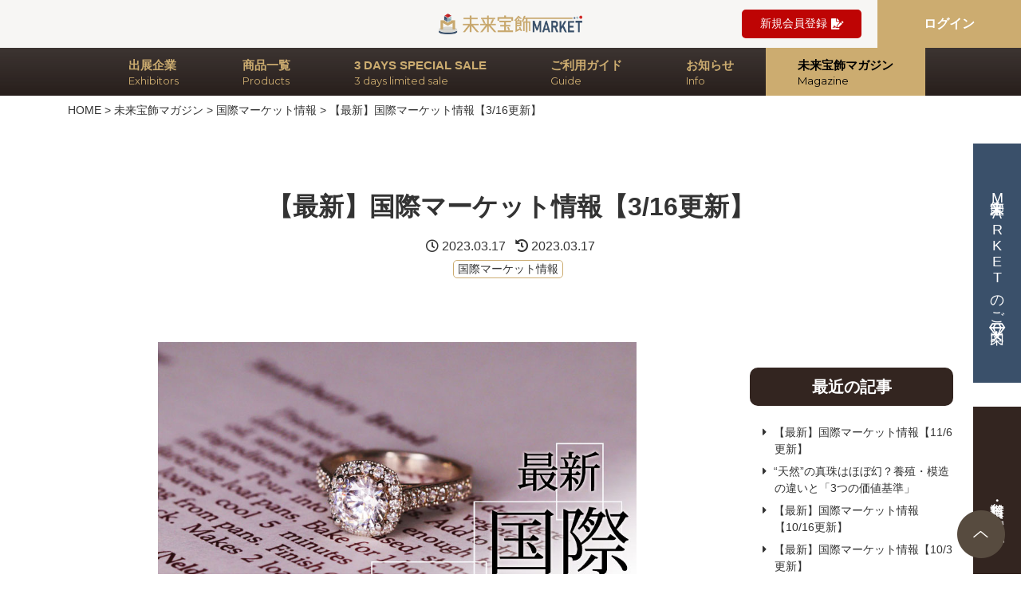

--- FILE ---
content_type: text/html; charset=UTF-8
request_url: https://www.miraihoushoku-market.com/articles/74695/
body_size: 18204
content:
<!DOCTYPE html>
<html lang="ja">

<head>
    <!-- Global site tag (gtag.js) - Google Analytics -->
<script async src="https://www.googletagmanager.com/gtag/js?id=G-P0J1HYMR0P"></script>
<script>
  window.dataLayer = window.dataLayer || [];
  function gtag(){dataLayer.push(arguments);}
  gtag('js', new Date());

  gtag('config', 'G-P0J1HYMR0P');
</script>
<!-- bof:YahooTag -->
<script async src=" https://s.yimg.jp/images/listing/tool/cv/ytag.js "></script>
<script>
window.yjDataLayer = window.yjDataLayer || [];
function ytag() { yjDataLayer.push(arguments); }
ytag({"type":"ycl_cookie"});
</script>
<!-- eof:YahooTag -->
    <meta charset="utf-8">
    <meta http-equiv="X-UA-Compatible" content="IE=edge">
    <meta name="viewport" content="width=device-width,initial-scale=1.0">
    <meta name="description" content="">
    <meta name="keywords" content="">
    <meta name="format-detection" content="telephone=no">
        <!-- fb -->
    <meta property="og:title" content="【最新】国際マーケット情報【3/16更新】 | 未来宝飾MARKET" />
            <meta property="og:type" content="article" />
        <meta property="og:description" content="" />
    <meta property="og:url" content="https://www.miraihoushoku-market.com/articles/74695/" />
    <meta property="og:image" content="assets/img/og-image.png" />
    <meta property="og:site_name" content="未来宝飾MARKET" />
    <meta property="og:locale" content="ja_JP" />
    <!-- tw -->
    <meta name="twitter:card" content="summary_large_image" />

    <link rel="stylesheet" href="https://www.miraihoushoku-market.com/wp-content/themes/applause/assets/css/bundle/bundle.css">
    <link rel="stylesheet" href="https://www.miraihoushoku-market.com/wp-content/themes/applause/assets/css/bundle/bootstrap-v4.5/bootstrap.css">
    <link rel="stylesheet" href="https://www.miraihoushoku-market.com/wp-content/themes/applause/assets/css/common.css">
    <link rel="stylesheet" href="https://www.miraihoushoku-market.com/wp-content/themes/applause/assets/css/custom.css?20251108-2138">
    <link rel="shortcut icon" href="https://www.miraihoushoku-market.com/wp-content/themes/applause/assets/img/favicon.ico">

    <!-- photoSwipe -->
    <link rel="stylesheet" href="https://cdnjs.cloudflare.com/ajax/libs/photoswipe/4.1.3/photoswipe.min.css" integrity="sha512-yxWNfGm+7EK+hqP2CMJ13hsUNCQfHmOuCuLmOq2+uv/AVQtFAjlAJO8bHzpYGQnBghULqnPuY8NEr7f5exR3Qw==" crossorigin="anonymous" />
    <link rel="stylesheet" href="https://cdnjs.cloudflare.com/ajax/libs/photoswipe/4.1.3/default-skin/default-skin.min.css" integrity="sha512-Rck8F2HFBjAQpszOB9Qy+NVLeIy4vUOMB7xrp46edxB3KXs2RxXRguHfrJqNK+vJ+CkfvcGqAKMJTyWYBiBsGA==" crossorigin="anonymous" />
    <script src="https://cdnjs.cloudflare.com/ajax/libs/photoswipe/4.1.3/photoswipe.min.js" integrity="sha512-2R4VJGamBudpzC1NTaSkusXP7QkiUYvEKhpJAxeVCqLDsgW4OqtzorZGpulE3eEA7p++U0ZYmqBwO3m+R2hRjA==" crossorigin="anonymous"></script>
    <script src="https://cdnjs.cloudflare.com/ajax/libs/photoswipe/4.1.3/photoswipe-ui-default.js" integrity="sha512-7jpTN4lfrURp41NL7vGXbMP+RPaf/1S5QlNMHLlkdBteN+X5znoT2P8ryCluqePOK79rpDWVPdq1+la4ijhIbQ==" crossorigin="anonymous"></script>

    

    <meta name='robots' content='index, follow, max-image-preview:large, max-snippet:-1, max-video-preview:-1' />
	<style>img:is([sizes="auto" i], [sizes^="auto," i]) { contain-intrinsic-size: 3000px 1500px }</style>
	
	<!-- This site is optimized with the Yoast SEO plugin v26.0 - https://yoast.com/wordpress/plugins/seo/ -->
	<title>【最新】国際マーケット情報【3/16更新】 | 未来宝飾MARKET</title>
	<link rel="canonical" href="https://www.miraihoushoku-market.com/articles/74695/" />
	<meta property="og:locale" content="ja_JP" />
	<meta property="og:type" content="article" />
	<meta property="og:title" content="【最新】国際マーケット情報【3/16更新】 | 未来宝飾MARKET" />
	<meta property="og:description" content="3月16日時点での「最新 国際マーケット情報」です。 &nbsp; 今週のマーケット情報 香港のジュエリーフェア後、ポリッシュの取引は予想より低調だったがディーラーは以前より明るくなった。中国市場はバイヤーが緊急性を欠き [&hellip;]" />
	<meta property="og:url" content="https://www.miraihoushoku-market.com/articles/74695/" />
	<meta property="og:site_name" content="未来宝飾MARKET" />
	<meta property="og:image" content="https://www.miraihoushoku-market.com/wp-content/uploads/2021/05/a4732b8cd1acab7a97ff169788430329.jpg" />
	<meta property="og:image:width" content="842" />
	<meta property="og:image:height" content="595" />
	<meta property="og:image:type" content="image/jpeg" />
	<meta name="twitter:card" content="summary_large_image" />
	<meta name="twitter:label1" content="推定読み取り時間" />
	<meta name="twitter:data1" content="1分" />
	<script type="application/ld+json" class="yoast-schema-graph">{"@context":"https://schema.org","@graph":[{"@type":"WebPage","@id":"https://www.miraihoushoku-market.com/articles/74695/","url":"https://www.miraihoushoku-market.com/articles/74695/","name":"【最新】国際マーケット情報【3/16更新】 | 未来宝飾MARKET","isPartOf":{"@id":"https://www.miraihoushoku-market.com/#website"},"primaryImageOfPage":{"@id":"https://www.miraihoushoku-market.com/articles/74695/#primaryimage"},"image":{"@id":"https://www.miraihoushoku-market.com/articles/74695/#primaryimage"},"thumbnailUrl":"https://www.miraihoushoku-market.com/wp-content/uploads/2021/05/a4732b8cd1acab7a97ff169788430329.jpg","datePublished":"2023-03-17T00:15:50+00:00","breadcrumb":{"@id":"https://www.miraihoushoku-market.com/articles/74695/#breadcrumb"},"inLanguage":"ja","potentialAction":[{"@type":"ReadAction","target":["https://www.miraihoushoku-market.com/articles/74695/"]}]},{"@type":"ImageObject","inLanguage":"ja","@id":"https://www.miraihoushoku-market.com/articles/74695/#primaryimage","url":"https://www.miraihoushoku-market.com/wp-content/uploads/2021/05/a4732b8cd1acab7a97ff169788430329.jpg","contentUrl":"https://www.miraihoushoku-market.com/wp-content/uploads/2021/05/a4732b8cd1acab7a97ff169788430329.jpg","width":842,"height":595,"caption":"国際マーケット情報"},{"@type":"BreadcrumbList","@id":"https://www.miraihoushoku-market.com/articles/74695/#breadcrumb","itemListElement":[{"@type":"ListItem","position":1,"name":"HOME","item":"https://www.miraihoushoku-market.com/"},{"@type":"ListItem","position":2,"name":"未来宝飾Magazine","item":"https://www.miraihoushoku-market.com/articles/"},{"@type":"ListItem","position":3,"name":"【最新】国際マーケット情報【3/16更新】"}]},{"@type":"WebSite","@id":"https://www.miraihoushoku-market.com/#website","url":"https://www.miraihoushoku-market.com/","name":"未来宝飾MARKET","description":"","potentialAction":[{"@type":"SearchAction","target":{"@type":"EntryPoint","urlTemplate":"https://www.miraihoushoku-market.com/?s={search_term_string}"},"query-input":{"@type":"PropertyValueSpecification","valueRequired":true,"valueName":"search_term_string"}}],"inLanguage":"ja"}]}</script>
	<!-- / Yoast SEO plugin. -->


<link rel='dns-prefetch' href='//www.google.com' />
<script type="text/javascript">
/* <![CDATA[ */
window._wpemojiSettings = {"baseUrl":"https:\/\/s.w.org\/images\/core\/emoji\/16.0.1\/72x72\/","ext":".png","svgUrl":"https:\/\/s.w.org\/images\/core\/emoji\/16.0.1\/svg\/","svgExt":".svg","source":{"concatemoji":"https:\/\/www.miraihoushoku-market.com\/wp-includes\/js\/wp-emoji-release.min.js?ver=6.8.3"}};
/*! This file is auto-generated */
!function(s,n){var o,i,e;function c(e){try{var t={supportTests:e,timestamp:(new Date).valueOf()};sessionStorage.setItem(o,JSON.stringify(t))}catch(e){}}function p(e,t,n){e.clearRect(0,0,e.canvas.width,e.canvas.height),e.fillText(t,0,0);var t=new Uint32Array(e.getImageData(0,0,e.canvas.width,e.canvas.height).data),a=(e.clearRect(0,0,e.canvas.width,e.canvas.height),e.fillText(n,0,0),new Uint32Array(e.getImageData(0,0,e.canvas.width,e.canvas.height).data));return t.every(function(e,t){return e===a[t]})}function u(e,t){e.clearRect(0,0,e.canvas.width,e.canvas.height),e.fillText(t,0,0);for(var n=e.getImageData(16,16,1,1),a=0;a<n.data.length;a++)if(0!==n.data[a])return!1;return!0}function f(e,t,n,a){switch(t){case"flag":return n(e,"\ud83c\udff3\ufe0f\u200d\u26a7\ufe0f","\ud83c\udff3\ufe0f\u200b\u26a7\ufe0f")?!1:!n(e,"\ud83c\udde8\ud83c\uddf6","\ud83c\udde8\u200b\ud83c\uddf6")&&!n(e,"\ud83c\udff4\udb40\udc67\udb40\udc62\udb40\udc65\udb40\udc6e\udb40\udc67\udb40\udc7f","\ud83c\udff4\u200b\udb40\udc67\u200b\udb40\udc62\u200b\udb40\udc65\u200b\udb40\udc6e\u200b\udb40\udc67\u200b\udb40\udc7f");case"emoji":return!a(e,"\ud83e\udedf")}return!1}function g(e,t,n,a){var r="undefined"!=typeof WorkerGlobalScope&&self instanceof WorkerGlobalScope?new OffscreenCanvas(300,150):s.createElement("canvas"),o=r.getContext("2d",{willReadFrequently:!0}),i=(o.textBaseline="top",o.font="600 32px Arial",{});return e.forEach(function(e){i[e]=t(o,e,n,a)}),i}function t(e){var t=s.createElement("script");t.src=e,t.defer=!0,s.head.appendChild(t)}"undefined"!=typeof Promise&&(o="wpEmojiSettingsSupports",i=["flag","emoji"],n.supports={everything:!0,everythingExceptFlag:!0},e=new Promise(function(e){s.addEventListener("DOMContentLoaded",e,{once:!0})}),new Promise(function(t){var n=function(){try{var e=JSON.parse(sessionStorage.getItem(o));if("object"==typeof e&&"number"==typeof e.timestamp&&(new Date).valueOf()<e.timestamp+604800&&"object"==typeof e.supportTests)return e.supportTests}catch(e){}return null}();if(!n){if("undefined"!=typeof Worker&&"undefined"!=typeof OffscreenCanvas&&"undefined"!=typeof URL&&URL.createObjectURL&&"undefined"!=typeof Blob)try{var e="postMessage("+g.toString()+"("+[JSON.stringify(i),f.toString(),p.toString(),u.toString()].join(",")+"));",a=new Blob([e],{type:"text/javascript"}),r=new Worker(URL.createObjectURL(a),{name:"wpTestEmojiSupports"});return void(r.onmessage=function(e){c(n=e.data),r.terminate(),t(n)})}catch(e){}c(n=g(i,f,p,u))}t(n)}).then(function(e){for(var t in e)n.supports[t]=e[t],n.supports.everything=n.supports.everything&&n.supports[t],"flag"!==t&&(n.supports.everythingExceptFlag=n.supports.everythingExceptFlag&&n.supports[t]);n.supports.everythingExceptFlag=n.supports.everythingExceptFlag&&!n.supports.flag,n.DOMReady=!1,n.readyCallback=function(){n.DOMReady=!0}}).then(function(){return e}).then(function(){var e;n.supports.everything||(n.readyCallback(),(e=n.source||{}).concatemoji?t(e.concatemoji):e.wpemoji&&e.twemoji&&(t(e.twemoji),t(e.wpemoji)))}))}((window,document),window._wpemojiSettings);
/* ]]> */
</script>
<style id='wp-emoji-styles-inline-css' type='text/css'>

	img.wp-smiley, img.emoji {
		display: inline !important;
		border: none !important;
		box-shadow: none !important;
		height: 1em !important;
		width: 1em !important;
		margin: 0 0.07em !important;
		vertical-align: -0.1em !important;
		background: none !important;
		padding: 0 !important;
	}
</style>
<link rel='stylesheet' id='wp-block-library-css' href='https://www.miraihoushoku-market.com/wp-includes/css/dist/block-library/style.min.css?ver=6.8.3' type='text/css' media='all' />
<style id='classic-theme-styles-inline-css' type='text/css'>
/*! This file is auto-generated */
.wp-block-button__link{color:#fff;background-color:#32373c;border-radius:9999px;box-shadow:none;text-decoration:none;padding:calc(.667em + 2px) calc(1.333em + 2px);font-size:1.125em}.wp-block-file__button{background:#32373c;color:#fff;text-decoration:none}
</style>
<style id='global-styles-inline-css' type='text/css'>
:root{--wp--preset--aspect-ratio--square: 1;--wp--preset--aspect-ratio--4-3: 4/3;--wp--preset--aspect-ratio--3-4: 3/4;--wp--preset--aspect-ratio--3-2: 3/2;--wp--preset--aspect-ratio--2-3: 2/3;--wp--preset--aspect-ratio--16-9: 16/9;--wp--preset--aspect-ratio--9-16: 9/16;--wp--preset--color--black: #000000;--wp--preset--color--cyan-bluish-gray: #abb8c3;--wp--preset--color--white: #ffffff;--wp--preset--color--pale-pink: #f78da7;--wp--preset--color--vivid-red: #cf2e2e;--wp--preset--color--luminous-vivid-orange: #ff6900;--wp--preset--color--luminous-vivid-amber: #fcb900;--wp--preset--color--light-green-cyan: #7bdcb5;--wp--preset--color--vivid-green-cyan: #00d084;--wp--preset--color--pale-cyan-blue: #8ed1fc;--wp--preset--color--vivid-cyan-blue: #0693e3;--wp--preset--color--vivid-purple: #9b51e0;--wp--preset--gradient--vivid-cyan-blue-to-vivid-purple: linear-gradient(135deg,rgba(6,147,227,1) 0%,rgb(155,81,224) 100%);--wp--preset--gradient--light-green-cyan-to-vivid-green-cyan: linear-gradient(135deg,rgb(122,220,180) 0%,rgb(0,208,130) 100%);--wp--preset--gradient--luminous-vivid-amber-to-luminous-vivid-orange: linear-gradient(135deg,rgba(252,185,0,1) 0%,rgba(255,105,0,1) 100%);--wp--preset--gradient--luminous-vivid-orange-to-vivid-red: linear-gradient(135deg,rgba(255,105,0,1) 0%,rgb(207,46,46) 100%);--wp--preset--gradient--very-light-gray-to-cyan-bluish-gray: linear-gradient(135deg,rgb(238,238,238) 0%,rgb(169,184,195) 100%);--wp--preset--gradient--cool-to-warm-spectrum: linear-gradient(135deg,rgb(74,234,220) 0%,rgb(151,120,209) 20%,rgb(207,42,186) 40%,rgb(238,44,130) 60%,rgb(251,105,98) 80%,rgb(254,248,76) 100%);--wp--preset--gradient--blush-light-purple: linear-gradient(135deg,rgb(255,206,236) 0%,rgb(152,150,240) 100%);--wp--preset--gradient--blush-bordeaux: linear-gradient(135deg,rgb(254,205,165) 0%,rgb(254,45,45) 50%,rgb(107,0,62) 100%);--wp--preset--gradient--luminous-dusk: linear-gradient(135deg,rgb(255,203,112) 0%,rgb(199,81,192) 50%,rgb(65,88,208) 100%);--wp--preset--gradient--pale-ocean: linear-gradient(135deg,rgb(255,245,203) 0%,rgb(182,227,212) 50%,rgb(51,167,181) 100%);--wp--preset--gradient--electric-grass: linear-gradient(135deg,rgb(202,248,128) 0%,rgb(113,206,126) 100%);--wp--preset--gradient--midnight: linear-gradient(135deg,rgb(2,3,129) 0%,rgb(40,116,252) 100%);--wp--preset--font-size--small: 13px;--wp--preset--font-size--medium: 20px;--wp--preset--font-size--large: 36px;--wp--preset--font-size--x-large: 42px;--wp--preset--spacing--20: 0.44rem;--wp--preset--spacing--30: 0.67rem;--wp--preset--spacing--40: 1rem;--wp--preset--spacing--50: 1.5rem;--wp--preset--spacing--60: 2.25rem;--wp--preset--spacing--70: 3.38rem;--wp--preset--spacing--80: 5.06rem;--wp--preset--shadow--natural: 6px 6px 9px rgba(0, 0, 0, 0.2);--wp--preset--shadow--deep: 12px 12px 50px rgba(0, 0, 0, 0.4);--wp--preset--shadow--sharp: 6px 6px 0px rgba(0, 0, 0, 0.2);--wp--preset--shadow--outlined: 6px 6px 0px -3px rgba(255, 255, 255, 1), 6px 6px rgba(0, 0, 0, 1);--wp--preset--shadow--crisp: 6px 6px 0px rgba(0, 0, 0, 1);}:where(.is-layout-flex){gap: 0.5em;}:where(.is-layout-grid){gap: 0.5em;}body .is-layout-flex{display: flex;}.is-layout-flex{flex-wrap: wrap;align-items: center;}.is-layout-flex > :is(*, div){margin: 0;}body .is-layout-grid{display: grid;}.is-layout-grid > :is(*, div){margin: 0;}:where(.wp-block-columns.is-layout-flex){gap: 2em;}:where(.wp-block-columns.is-layout-grid){gap: 2em;}:where(.wp-block-post-template.is-layout-flex){gap: 1.25em;}:where(.wp-block-post-template.is-layout-grid){gap: 1.25em;}.has-black-color{color: var(--wp--preset--color--black) !important;}.has-cyan-bluish-gray-color{color: var(--wp--preset--color--cyan-bluish-gray) !important;}.has-white-color{color: var(--wp--preset--color--white) !important;}.has-pale-pink-color{color: var(--wp--preset--color--pale-pink) !important;}.has-vivid-red-color{color: var(--wp--preset--color--vivid-red) !important;}.has-luminous-vivid-orange-color{color: var(--wp--preset--color--luminous-vivid-orange) !important;}.has-luminous-vivid-amber-color{color: var(--wp--preset--color--luminous-vivid-amber) !important;}.has-light-green-cyan-color{color: var(--wp--preset--color--light-green-cyan) !important;}.has-vivid-green-cyan-color{color: var(--wp--preset--color--vivid-green-cyan) !important;}.has-pale-cyan-blue-color{color: var(--wp--preset--color--pale-cyan-blue) !important;}.has-vivid-cyan-blue-color{color: var(--wp--preset--color--vivid-cyan-blue) !important;}.has-vivid-purple-color{color: var(--wp--preset--color--vivid-purple) !important;}.has-black-background-color{background-color: var(--wp--preset--color--black) !important;}.has-cyan-bluish-gray-background-color{background-color: var(--wp--preset--color--cyan-bluish-gray) !important;}.has-white-background-color{background-color: var(--wp--preset--color--white) !important;}.has-pale-pink-background-color{background-color: var(--wp--preset--color--pale-pink) !important;}.has-vivid-red-background-color{background-color: var(--wp--preset--color--vivid-red) !important;}.has-luminous-vivid-orange-background-color{background-color: var(--wp--preset--color--luminous-vivid-orange) !important;}.has-luminous-vivid-amber-background-color{background-color: var(--wp--preset--color--luminous-vivid-amber) !important;}.has-light-green-cyan-background-color{background-color: var(--wp--preset--color--light-green-cyan) !important;}.has-vivid-green-cyan-background-color{background-color: var(--wp--preset--color--vivid-green-cyan) !important;}.has-pale-cyan-blue-background-color{background-color: var(--wp--preset--color--pale-cyan-blue) !important;}.has-vivid-cyan-blue-background-color{background-color: var(--wp--preset--color--vivid-cyan-blue) !important;}.has-vivid-purple-background-color{background-color: var(--wp--preset--color--vivid-purple) !important;}.has-black-border-color{border-color: var(--wp--preset--color--black) !important;}.has-cyan-bluish-gray-border-color{border-color: var(--wp--preset--color--cyan-bluish-gray) !important;}.has-white-border-color{border-color: var(--wp--preset--color--white) !important;}.has-pale-pink-border-color{border-color: var(--wp--preset--color--pale-pink) !important;}.has-vivid-red-border-color{border-color: var(--wp--preset--color--vivid-red) !important;}.has-luminous-vivid-orange-border-color{border-color: var(--wp--preset--color--luminous-vivid-orange) !important;}.has-luminous-vivid-amber-border-color{border-color: var(--wp--preset--color--luminous-vivid-amber) !important;}.has-light-green-cyan-border-color{border-color: var(--wp--preset--color--light-green-cyan) !important;}.has-vivid-green-cyan-border-color{border-color: var(--wp--preset--color--vivid-green-cyan) !important;}.has-pale-cyan-blue-border-color{border-color: var(--wp--preset--color--pale-cyan-blue) !important;}.has-vivid-cyan-blue-border-color{border-color: var(--wp--preset--color--vivid-cyan-blue) !important;}.has-vivid-purple-border-color{border-color: var(--wp--preset--color--vivid-purple) !important;}.has-vivid-cyan-blue-to-vivid-purple-gradient-background{background: var(--wp--preset--gradient--vivid-cyan-blue-to-vivid-purple) !important;}.has-light-green-cyan-to-vivid-green-cyan-gradient-background{background: var(--wp--preset--gradient--light-green-cyan-to-vivid-green-cyan) !important;}.has-luminous-vivid-amber-to-luminous-vivid-orange-gradient-background{background: var(--wp--preset--gradient--luminous-vivid-amber-to-luminous-vivid-orange) !important;}.has-luminous-vivid-orange-to-vivid-red-gradient-background{background: var(--wp--preset--gradient--luminous-vivid-orange-to-vivid-red) !important;}.has-very-light-gray-to-cyan-bluish-gray-gradient-background{background: var(--wp--preset--gradient--very-light-gray-to-cyan-bluish-gray) !important;}.has-cool-to-warm-spectrum-gradient-background{background: var(--wp--preset--gradient--cool-to-warm-spectrum) !important;}.has-blush-light-purple-gradient-background{background: var(--wp--preset--gradient--blush-light-purple) !important;}.has-blush-bordeaux-gradient-background{background: var(--wp--preset--gradient--blush-bordeaux) !important;}.has-luminous-dusk-gradient-background{background: var(--wp--preset--gradient--luminous-dusk) !important;}.has-pale-ocean-gradient-background{background: var(--wp--preset--gradient--pale-ocean) !important;}.has-electric-grass-gradient-background{background: var(--wp--preset--gradient--electric-grass) !important;}.has-midnight-gradient-background{background: var(--wp--preset--gradient--midnight) !important;}.has-small-font-size{font-size: var(--wp--preset--font-size--small) !important;}.has-medium-font-size{font-size: var(--wp--preset--font-size--medium) !important;}.has-large-font-size{font-size: var(--wp--preset--font-size--large) !important;}.has-x-large-font-size{font-size: var(--wp--preset--font-size--x-large) !important;}
:where(.wp-block-post-template.is-layout-flex){gap: 1.25em;}:where(.wp-block-post-template.is-layout-grid){gap: 1.25em;}
:where(.wp-block-columns.is-layout-flex){gap: 2em;}:where(.wp-block-columns.is-layout-grid){gap: 2em;}
:root :where(.wp-block-pullquote){font-size: 1.5em;line-height: 1.6;}
</style>
<link rel='stylesheet' id='contact-form-7-css' href='https://www.miraihoushoku-market.com/wp-content/plugins/contact-form-7/includes/css/styles.css?ver=6.1.1' type='text/css' media='all' />
<link rel='stylesheet' id='wpcf7-redirect-script-frontend-css' href='https://www.miraihoushoku-market.com/wp-content/plugins/wpcf7-redirect/build/assets/frontend-script.css?ver=2c532d7e2be36f6af233' type='text/css' media='all' />
<link rel='stylesheet' id='ez-toc-css' href='https://www.miraihoushoku-market.com/wp-content/plugins/easy-table-of-contents/assets/css/screen.min.css?ver=2.0.76' type='text/css' media='all' />
<style id='ez-toc-inline-css' type='text/css'>
div#ez-toc-container .ez-toc-title {font-size: 120%;}div#ez-toc-container .ez-toc-title {font-weight: 600;}div#ez-toc-container ul li , div#ez-toc-container ul li a {font-size: 100%;}div#ez-toc-container ul li , div#ez-toc-container ul li a {font-weight: 400;}div#ez-toc-container nav ul ul li {font-size: 90%;}div#ez-toc-container {background: #fff;border: 1px solid #ccac70;width: 100%;}div#ez-toc-container p.ez-toc-title , #ez-toc-container .ez_toc_custom_title_icon , #ez-toc-container .ez_toc_custom_toc_icon {color: #ffffff;}div#ez-toc-container ul.ez-toc-list a {color: #333333;}div#ez-toc-container ul.ez-toc-list a:hover {color: #ccac70;}div#ez-toc-container ul.ez-toc-list a:visited {color: #333333;}
.ez-toc-container-direction {direction: ltr;}.ez-toc-counter ul{counter-reset: item ;}.ez-toc-counter nav ul li a::before {content: counters(item, '.', decimal) '. ';display: inline-block;counter-increment: item;flex-grow: 0;flex-shrink: 0;margin-right: .2em; float: left; }.ez-toc-widget-direction {direction: ltr;}.ez-toc-widget-container ul{counter-reset: item ;}.ez-toc-widget-container nav ul li a::before {content: counters(item, '.', decimal) '. ';display: inline-block;counter-increment: item;flex-grow: 0;flex-shrink: 0;margin-right: .2em; float: left; }
</style>
<link rel='stylesheet' id='aurora-heatmap-css' href='https://www.miraihoushoku-market.com/wp-content/plugins/aurora-heatmap/style.css?ver=1.7.1' type='text/css' media='all' />
<link rel='stylesheet' id='cf7cf-style-css' href='https://www.miraihoushoku-market.com/wp-content/plugins/cf7-conditional-fields/style.css?ver=2.6.3' type='text/css' media='all' />
<link rel='stylesheet' id='um_modal-css' href='https://www.miraihoushoku-market.com/wp-content/plugins/ultimate-member/assets/css/um-modal.min.css?ver=2.10.5' type='text/css' media='all' />
<link rel='stylesheet' id='um_ui-css' href='https://www.miraihoushoku-market.com/wp-content/plugins/ultimate-member/assets/libs/jquery-ui/jquery-ui.min.css?ver=1.13.2' type='text/css' media='all' />
<link rel='stylesheet' id='um_tipsy-css' href='https://www.miraihoushoku-market.com/wp-content/plugins/ultimate-member/assets/libs/tipsy/tipsy.min.css?ver=1.0.0a' type='text/css' media='all' />
<link rel='stylesheet' id='um_raty-css' href='https://www.miraihoushoku-market.com/wp-content/plugins/ultimate-member/assets/libs/raty/um-raty.min.css?ver=2.6.0' type='text/css' media='all' />
<link rel='stylesheet' id='select2-css' href='https://www.miraihoushoku-market.com/wp-content/plugins/ultimate-member/assets/libs/select2/select2.min.css?ver=4.0.13' type='text/css' media='all' />
<link rel='stylesheet' id='um_fileupload-css' href='https://www.miraihoushoku-market.com/wp-content/plugins/ultimate-member/assets/css/um-fileupload.min.css?ver=2.10.5' type='text/css' media='all' />
<link rel='stylesheet' id='um_confirm-css' href='https://www.miraihoushoku-market.com/wp-content/plugins/ultimate-member/assets/libs/um-confirm/um-confirm.min.css?ver=1.0' type='text/css' media='all' />
<link rel='stylesheet' id='um_datetime-css' href='https://www.miraihoushoku-market.com/wp-content/plugins/ultimate-member/assets/libs/pickadate/default.min.css?ver=3.6.2' type='text/css' media='all' />
<link rel='stylesheet' id='um_datetime_date-css' href='https://www.miraihoushoku-market.com/wp-content/plugins/ultimate-member/assets/libs/pickadate/default.date.min.css?ver=3.6.2' type='text/css' media='all' />
<link rel='stylesheet' id='um_datetime_time-css' href='https://www.miraihoushoku-market.com/wp-content/plugins/ultimate-member/assets/libs/pickadate/default.time.min.css?ver=3.6.2' type='text/css' media='all' />
<link rel='stylesheet' id='um_fonticons_ii-css' href='https://www.miraihoushoku-market.com/wp-content/plugins/ultimate-member/assets/libs/legacy/fonticons/fonticons-ii.min.css?ver=2.10.5' type='text/css' media='all' />
<link rel='stylesheet' id='um_fonticons_fa-css' href='https://www.miraihoushoku-market.com/wp-content/plugins/ultimate-member/assets/libs/legacy/fonticons/fonticons-fa.min.css?ver=2.10.5' type='text/css' media='all' />
<link rel='stylesheet' id='um_fontawesome-css' href='https://www.miraihoushoku-market.com/wp-content/plugins/ultimate-member/assets/css/um-fontawesome.min.css?ver=6.5.2' type='text/css' media='all' />
<link rel='stylesheet' id='um_common-css' href='https://www.miraihoushoku-market.com/wp-content/plugins/ultimate-member/assets/css/common.min.css?ver=2.10.5' type='text/css' media='all' />
<link rel='stylesheet' id='um_responsive-css' href='https://www.miraihoushoku-market.com/wp-content/plugins/ultimate-member/assets/css/um-responsive.min.css?ver=2.10.5' type='text/css' media='all' />
<link rel='stylesheet' id='um_styles-css' href='https://www.miraihoushoku-market.com/wp-content/plugins/ultimate-member/assets/css/um-styles.min.css?ver=2.10.5' type='text/css' media='all' />
<link rel='stylesheet' id='um_crop-css' href='https://www.miraihoushoku-market.com/wp-content/plugins/ultimate-member/assets/libs/cropper/cropper.min.css?ver=1.6.1' type='text/css' media='all' />
<link rel='stylesheet' id='um_profile-css' href='https://www.miraihoushoku-market.com/wp-content/plugins/ultimate-member/assets/css/um-profile.min.css?ver=2.10.5' type='text/css' media='all' />
<link rel='stylesheet' id='um_account-css' href='https://www.miraihoushoku-market.com/wp-content/plugins/ultimate-member/assets/css/um-account.min.css?ver=2.10.5' type='text/css' media='all' />
<link rel='stylesheet' id='um_misc-css' href='https://www.miraihoushoku-market.com/wp-content/plugins/ultimate-member/assets/css/um-misc.min.css?ver=2.10.5' type='text/css' media='all' />
<link rel='stylesheet' id='um_default_css-css' href='https://www.miraihoushoku-market.com/wp-content/plugins/ultimate-member/assets/css/um-old-default.min.css?ver=2.10.5' type='text/css' media='all' />
<script type="text/javascript" src="https://www.miraihoushoku-market.com/wp-includes/js/jquery/jquery.min.js?ver=3.7.1" id="jquery-core-js"></script>
<script type="text/javascript" src="https://www.miraihoushoku-market.com/wp-includes/js/jquery/jquery-migrate.min.js?ver=3.4.1" id="jquery-migrate-js"></script>
<script type="text/javascript" id="aurora-heatmap-js-extra">
/* <![CDATA[ */
var aurora_heatmap = {"_mode":"reporter","ajax_url":"https:\/\/www.miraihoushoku-market.com\/wp-admin\/admin-ajax.php","action":"aurora_heatmap","reports":"click_pc,click_mobile","debug":"0","ajax_delay_time":"3000","ajax_interval":"10","ajax_bulk":null};
/* ]]> */
</script>
<script type="text/javascript" src="https://www.miraihoushoku-market.com/wp-content/plugins/aurora-heatmap/js/aurora-heatmap.min.js?ver=1.7.1" id="aurora-heatmap-js"></script>
<script type="text/javascript" src="https://www.miraihoushoku-market.com/wp-content/plugins/ultimate-member/assets/js/um-gdpr.min.js?ver=2.10.5" id="um-gdpr-js"></script>
<link rel="https://api.w.org/" href="https://www.miraihoushoku-market.com/wp-json/" /><link rel="EditURI" type="application/rsd+xml" title="RSD" href="https://www.miraihoushoku-market.com/xmlrpc.php?rsd" />
<meta name="generator" content="WordPress 6.8.3" />
<link rel='shortlink' href='https://www.miraihoushoku-market.com/?p=74695' />
<link rel="alternate" title="oEmbed (JSON)" type="application/json+oembed" href="https://www.miraihoushoku-market.com/wp-json/oembed/1.0/embed?url=https%3A%2F%2Fwww.miraihoushoku-market.com%2Farticles%2F74695%2F" />
<link rel="alternate" title="oEmbed (XML)" type="text/xml+oembed" href="https://www.miraihoushoku-market.com/wp-json/oembed/1.0/embed?url=https%3A%2F%2Fwww.miraihoushoku-market.com%2Farticles%2F74695%2F&#038;format=xml" />
<style type="text/css">.inv-recaptcha-holder {
margin: 0 auto;
text-align: center;
width: 256px;
}</style>		<style type="text/css" id="wp-custom-css">
			/* UMフォームのreCAPTCHAのOnly fill in if you are not humanを消す */

.um_request_name {
	display: none !important;
}

/* reCAPCHAを非表示にする */
.grecaptcha-badge {
	visibility: hidden;
}		</style>
		
    <style>

</style>
    <!-- Google Tag Manager -->
<script>(function(w,d,s,l,i){w[l]=w[l]||[];w[l].push({'gtm.start':
new Date().getTime(),event:'gtm.js'});var f=d.getElementsByTagName(s)[0],
j=d.createElement(s),dl=l!='dataLayer'?'&l='+l:'';j.async=true;j.src=
'https://www.googletagmanager.com/gtm.js?id='+i+dl;f.parentNode.insertBefore(j,f);
})(window,document,'script','dataLayer','GTM-KJVG8N3');</script>
<!-- End Google Tag Manager -->

<!-- Global site tag (gtag.js) - Google Analytics -->
<script async src="https://www.googletagmanager.com/gtag/js?id=G-P0J1HYMR0P"></script>

<script>
  window.dataLayer = window.dataLayer || [];
  function gtag(){dataLayer.push(arguments);}
  gtag('js', new Date());

  gtag('config', 'G-P0J1HYMR0P');
</script>
<!-- Meta Pixel Code -->
<script>
!function(f,b,e,v,n,t,s)
{if(f.fbq)return;n=f.fbq=function(){n.callMethod?
n.callMethod.apply(n,arguments):n.queue.push(arguments)};
if(!f._fbq)f._fbq=n;n.push=n;n.loaded=!0;n.version='2.0';
n.queue=[];t=b.createElement(e);t.async=!0;
t.src=v;s=b.getElementsByTagName(e)[0];
s.parentNode.insertBefore(t,s)}(window, document,'script',
'https://connect.facebook.net/en_US/fbevents.js');
fbq('init', '185765736836748');
fbq('track', 'PageView');
</script>
<noscript><img height="1" width="1" style="display:none"
src="https://www.facebook.com/tr?id=185765736836748&ev=PageView&noscript=1"
/></noscript>
<!-- End Meta Pixel Code -->
</head>



                        <body class="wp-singular articles-template-default single single-articles postid-74695 wp-theme-applause">
                                                <!-- Google Tag Manager (noscript) -->
<noscript><iframe src="https://www.googletagmanager.com/ns.html?id=GTM-KJVG8N3"
height="0" width="0" style="display:none;visibility:hidden"></iframe></noscript>
<!-- End Google Tag Manager (noscript) -->

                        <div id="pagetop"></div>
                                                    <header class="p-header">

                                <div class="p-header__utility is-static js-header">

                                    <!-- スマホ用メニュー展開ボタン -->
                                    <div class="p-menu-button d-block d-md-none">
                                        <a id="js-menu-button" href="javascript:void(0)">
                                            <div class="p-hamburger">
                                                <span></span>
                                                <span></span>
                                                <span></span>
                                            </div>
                                        </a>
                                    </div>
                                    <!-- スマホ用メニュー展開ボタン -->


                                                                                                                <div class="p-header__logo">
                                            <a href="https://www.miraihoushoku-market.com/">
                                                                                                                                                    <img src="https://www.miraihoushoku-market.com/wp-content/uploads/2021/04/logo.png" alt="未来宝飾MARKET">
                                                                                            </a>
                                        </div>
                                    
                                    
                                        <!-- ログイン前 -->
                                        <a href="https://www.miraihoushoku-market.com/register/" class="p-register">新規会員登録 <i class="fas fa-file-signature"></i></a>

                                        <a href="https://www.miraihoushoku-market.com/login/" class="p-login"><span class="p-icon p-icon--user"></span> ログイン</a>
                                        <!-- /ログイン前 -->

                                    


                                </div><!-- p-header__utility -->



                                


                                <ul class="p-gnav p-gnav--pc d-none d-md-flex js-pc-nav is-fixed">
                                                                        <li>
                                        <a href="https://www.miraihoushoku-market.com/exhibitors/">
                                            <div>出展企業<span>Exhibitors</span></div>
                                        </a>
                                    </li>
                                    <li>
                                        <a href="https://www.miraihoushoku-market.com/products/">
                                            <div>商品一覧<span>Products</span></div>
                                        </a>

                                        <ul class="p-gnav__child p-gnav__child--hr" style="display:none;">
                                                                                            <li><a href="https://www.miraihoushoku-market.com/products/item/rings/">リング</a></li>
                                                                                            <li><a href="https://www.miraihoushoku-market.com/products/item/necklace/">ネックレス</a></li>
                                                                                            <li><a href="https://www.miraihoushoku-market.com/products/item/earrings/">ピアス/イヤリング</a></li>
                                                                                            <li><a href="https://www.miraihoushoku-market.com/products/item/bracelet/">ブレスレット</a></li>
                                                                                            <li><a href="https://www.miraihoushoku-market.com/products/item/brooch/">ブローチ</a></li>
                                                                                            <li><a href="https://www.miraihoushoku-market.com/products/item/ingot-jewelry/">地金ジュエリー</a></li>
                                                                                            <li><a href="https://www.miraihoushoku-market.com/products/item/lloose-jewels/">ルース</a></li>
                                                                                            <li><a href="https://www.miraihoushoku-market.com/products/item/other/">その他</a></li>
                                                                                    </ul>

                                    </li>
                                    <li>
                                        <a href="https://www.miraihoushoku-market.com/products_sale/">
                                            <div>3 DAYS SPECIAL SALE<span>3 days limited sale</span></div>
                                        </a>
                                    </li>

                                    <li>
                                        <a href="https://www.miraihoushoku-market.com/guide/">
                                            <div>ご利用ガイド<span>Guide</span></div>
                                        </a>

                                        <ul class="p-gnav__child p-gnav__child--hr" style="display:none; width: 400px;">
                                            <li><a href="https://www.miraihoushoku-market.com/guide/for-beginner/">はじめての方へ</a></li>
                                            <li><a href="https://www.miraihoushoku-market.com/guide/exhibitors-guide/">出展企業ガイド</a></li>
                                            <li><a href="https://www.miraihoushoku-market.com/guide/buyers-guide/">バイヤーガイド</a></li>
                                            <li><a href="https://www.miraihoushoku-market.com/guide/buying-guide/">購入ガイド</a></li>
                                            <li><a href="https://www.miraihoushoku-market.com/faq/">よくある質問</a></li>
                                        </ul>

                                    </li>
                                    <li>
                                        <a href="https://www.miraihoushoku-market.com/news/">
                                            <div>お知らせ<span>Info</span></div>
                                        </a>
                                    </li>
                                    <li class="menu_highlight">
                                        <a href="https://www.miraihoushoku-market.com/articles/">
                                            <div>未来宝飾マガジン<span>Magazine</span></div>
                                        </a>
                                    </li>
                                    <!--下層メニュありver
            <li class="menu_highlight">
                <a href="https://www.miraihoushoku-market.com/community/">
                    <div>未来宝飾倶楽部<span>Mirai-Houshoku Club</span></div>
                </a>
                <ul class="p-gnav__child p-gnav__child--hr" style="display:none; width: 360px;">
                        <li><a href="https://www.miraihoushoku-market.com/articles/">未来宝飾マガジン</a></li>
                        <li><a href="https://market-n2j7979.slack.com" target="_blank" rel="noopener noreferrer" id="btn_gnav01">未来宝飾チャット <i class="far fa-external-link"></i></a></li>
                        <li><a href="https://www.miraihoushoku-market.com/community?id=contents03">求人</a></li>
                        <li><a href="https://www.miraihoushoku-market.com/community?id=contents04">異業種マッチング</a></li>
                        <li><a href="https://www.miraihoushoku-market.com/community?id=contents05">士業相談</a></li>
                </ul>

            </li>
            -->
                                </ul>


                                <!-- スマホ用メニュー -->
                                <div class="p-menu js-sp-nav" id="js-menu">
                                    <ul class="p-gnav p-gnav--sp">
                                        <li>
                                            <figure class="p-gnav__img">
                                                <a href="https://www.miraihoushoku-market.com/">
                                                    <img src="https://www.miraihoushoku-market.com/wp-content/themes/applause/assets/img/logo_footer.svg" alt="未来宝飾MARKET">
                                                </a>
                                            </figure>
                                        </li>
                                                                                <li>
                                            <a href="https://www.miraihoushoku-market.com/exhibitors/">
                                                <div>出展企業<span>Exhibitors</span></div>
                                            </a>
                                        </li>
                                        <li class="has-child">
                                            <i class="fal fa-plus js-open"></i>
                                            <a href="https://www.miraihoushoku-market.com/products/">
                                                <div>商品一覧<span>Products</span></div>
                                            </a>
                                            <ul class="p-gnav__child p-gnav__child--vc p-acc-menu__child" style="display:none;">
                                                                                                    <li><a href="https://www.miraihoushoku-market.com/products/item/rings/">リング</a></li>
                                                                                                    <li><a href="https://www.miraihoushoku-market.com/products/item/necklace/">ネックレス</a></li>
                                                                                                    <li><a href="https://www.miraihoushoku-market.com/products/item/earrings/">ピアス/イヤリング</a></li>
                                                                                                    <li><a href="https://www.miraihoushoku-market.com/products/item/bracelet/">ブレスレット</a></li>
                                                                                                    <li><a href="https://www.miraihoushoku-market.com/products/item/brooch/">ブローチ</a></li>
                                                                                                    <li><a href="https://www.miraihoushoku-market.com/products/item/ingot-jewelry/">地金ジュエリー</a></li>
                                                                                                    <li><a href="https://www.miraihoushoku-market.com/products/item/lloose-jewels/">ルース</a></li>
                                                                                                    <li><a href="https://www.miraihoushoku-market.com/products/item/other/">その他</a></li>
                                                                                            </ul>
                                        </li>
                                        <li>
                                            <a href="https://www.miraihoushoku-market.com/products_sale/">
                                                <div>3 DAYS SPECIAL SALE<span>Sale</span></div>
                                            </a>
                                        </li>

                                        <li class="has-child menu_highlight">
                                            <a href="https://www.miraihoushoku-market.com/articles/">
                                                <div>未来宝飾マガジン<span>Magazine</span></div>
                                            </a>
                                        </li>

                                        <!-- 下層メニューありver
                <li class="has-child menu_highlight">
                    <i class="fal fa-plus js-open"></i>
                    <a href="https://www.miraihoushoku-market.com/community/">
                      <div>未来宝飾倶楽部<span>Mirai-Houshoku Club</span></div>
                    </a>
                    <ul class="p-gnav__child p-gnav__child--vc p-acc-menu__child" style="display:none;">
                        <li><a href="https://www.miraihoushoku-market.com/articles/">未来宝飾マガジン</a></li>
                        <li><a href="https://market-n2j7979.slack.com" target="_blank" rel="noopener noreferrer" id="btn_gnav01_sp">未来宝飾チャット <i class="far fa-external-link"></i></a></li>
                        <li><a href="https://www.miraihoushoku-market.com/community/#contents03">求人</a></li>
                        <li><a href="https://www.miraihoushoku-market.com/community/#contents04">異業種マッチング</a></li>
                        <li><a href="https://www.miraihoushoku-market.com/community/#contents05">士業相談</a></li>
                    </ul>
                </li>
                -->

                                        <li class="has-child">
                                            <i class="fal fa-plus js-open"></i>
                                            <a href="https://www.miraihoushoku-market.com/guide/">
                                                <div>ご利用ガイド<span>Guide</span></div>
                                            </a>
                                            <ul class="p-gnav__child p-gnav__child--vc p-acc-menu__child">

                                                <li><a href="https://www.miraihoushoku-market.com/guide/for-beginner/">はじめての方へ</a></li>
                                                <li><a href="https://www.miraihoushoku-market.com/guide/exhibitors-guide/">出展企業ガイド</a></li>
                                                <li><a href="https://www.miraihoushoku-market.com/guide/buyers-guide/">バイヤーガイド</a></li>
                                                <li><a href="https://www.miraihoushoku-market.com/guide/buying-guide/">購入ガイド</a></li>
                                                <li><a href="https://www.miraihoushoku-market.com/faq/">よくある質問</a></li>
                                            </ul>

                                        </li>
                                        
                                        <li>
                                            <a href="/news">
                                                <div>お知らせ<span>Info</span></div>
                                            </a>
                                        </li>


                                                                            </ul>

                                </div>
                                <!-- .p-menu -->
                                <!-- スマホ用メニュー -->

                                


                            </header>
                        

<div class="p-contents p-contents--bgw">

	<div class="d-none d-md-block">

	<div class="p-breadcrumb">
		<div class="container">
			<div class="breadcrumbs" vocab="http://schema.org/" typeof="BreadcrumbList">

				
					<!-- Breadcrumb NavXT 7.4.1 -->
<span property="itemListElement" typeof="ListItem"><a property="item" typeof="WebPage" title="Go to 未来宝飾MARKET." href="https://www.miraihoushoku-market.com" class="home" ><span property="name">HOME</span></a><meta property="position" content="1"></span> &gt; <span property="itemListElement" typeof="ListItem"><a property="item" typeof="WebPage" title="未来宝飾マガジンへ移動する" href="https://www.miraihoushoku-market.com/articles/" class="archive post-articles-archive" ><span property="name">未来宝飾マガジン</span></a><meta property="position" content="2"></span> &gt; <span property="itemListElement" typeof="ListItem"><a property="item" typeof="WebPage" title="Go to the 国際マーケット情報 マガジンカテゴリー archives." href="https://www.miraihoushoku-market.com/articles/articles-cat/weekly-market-comment/" class="taxonomy articles-cat" ><span property="name">国際マーケット情報</span></a><meta property="position" content="3"></span> &gt; <span property="itemListElement" typeof="ListItem"><span property="name" class="post post-articles current-item">【最新】国際マーケット情報【3/16更新】</span><meta property="url" content="https://www.miraihoushoku-market.com/articles/74695/"><meta property="position" content="4"></span>				
			</div>
		</div>
	</div>
	<!-- .p-breadcrumbs -->

</div>


	<main class="p-main">
<ul class="articles_nav img_sp">
<li><a href="https://www.miraihoushoku-market.com/articles/74446/" rel="prev">&laquo; 前の記事</a></li>
<li><a href="/articles">未来宝飾マガジン TOP</a></li>
<li><a href="https://www.miraihoushoku-market.com/articles/74706/" rel="next">次の記事 &raquo;</a></li>
</ul>

		<header class="p-main__header article-title">
			<div>
				<h1 class="p-title">【最新】国際マーケット情報【3/16更新】</h1>
				<p class="date"><i class="far fa-clock"></i> 2023.03.17 <span><i class="fas fa-history"></i> 2023.03.17</span></p>
				<div class="box_single_catetag">
					<div class="category"><a href="https://www.miraihoushoku-market.com/articles/articles-cat/weekly-market-comment/" rel="tag">国際マーケット情報</a></div>
					<div class="tag"></div>
				</div>
			</div>

		</header>

		<div class="container articles_body">
			<div class="row">
				<main class="col-md-9">
			
			<div class="post-thumbnail text-center mt40"><img src="https://www.miraihoushoku-market.com/wp-content/uploads/2021/05/a4732b8cd1acab7a97ff169788430329.jpg" alt="【最新】国際マーケット情報【3/16更新】" style="width: 600px; height: auto; margin-bottom: 50px;"></div>
			
											
							<!-- moreタグより前の内容を出力する -->
							<p>3月16日時点での「最新 国際マーケット情報」です。</p>
<p>&nbsp;</p></p>
																								<p class="more_message">これより先は会員専用コンテンツとなります。<br>すでに会員の方は右上の「ログイン」ボタンよりログイン後、ご覧ください。</p>
									<p class="text-center mt-5"><a href="https://www.miraihoushoku-market.com/register/" class="p-button">会員になってこの続きを見る</a>
															
											<hr>
<ul class="articles_nav">
<li><a href="https://www.miraihoushoku-market.com/articles/74446/" rel="prev">&laquo; 前の記事</a></li>
<li><a href="/articles">未来宝飾マガジン TOP</a></li>
<li><a href="https://www.miraihoushoku-market.com/articles/74706/" rel="next">次の記事 &raquo;</a></li>
</ul>

<div class="ads_area ads_contents">
<script async src="https://pagead2.googlesyndication.com/pagead/js/adsbygoogle.js?client=ca-pub-3410325864634470"
     crossorigin="anonymous"></script>
<!-- 未来宝飾MARKET広告 -->
<ins class="adsbygoogle"
     style="display:block"
     data-ad-client="ca-pub-3410325864634470"
     data-ad-slot="8233138573"
     data-ad-format="auto"
     data-full-width-responsive="false"></ins>
<script>
     (adsbygoogle = window.adsbygoogle || []).push({});
</script>
</div>

				</main>
				<aside class="col-md-3 blog_sidebar">

<h3>最近の記事</h3>
<ul>
  <li>
    <a href="https://www.miraihoushoku-market.com/articles/98347/">【最新】国際マーケット情報【11/6更新】</a>
  </li>
  <li>
    <a href="https://www.miraihoushoku-market.com/articles/97995/">“天然”の真珠はほぼ幻？養殖・模造の違いと「3つの価値基準」</a>
  </li>
  <li>
    <a href="https://www.miraihoushoku-market.com/articles/97983/">【最新】国際マーケット情報【10/16更新】</a>
  </li>
  <li>
    <a href="https://www.miraihoushoku-market.com/articles/97967/">【最新】国際マーケット情報【10/3更新】</a>
  </li>
  <li>
    <a href="https://www.miraihoushoku-market.com/articles/97693/">ダイヤモンド採掘は夢じゃない！価値を決める2つの要素</a>
  </li>
</ul>
<div id="" class="widget "><h3>人気の記事</h3><ul>
<li><a href="https://www.miraihoushoku-market.com/articles/6359/" title="意外と知らない、実は悪い意味を持つ宝石3選">意外と知らない、実は悪い意味を持つ宝石3選</a></li><li><a href="https://www.miraihoushoku-market.com/articles/59096/" title="プッシュギフトとは？出産後のママへ贈るご褒美ジュエリー">プッシュギフトとは？出産後のママへ贈るご褒美ジュエリー</a></li><li><a href="https://www.miraihoushoku-market.com/articles/74706/" title="【2023ツーソンで注目】ティールブルー(青緑)の宝石7選">【2023ツーソンで注目】ティールブルー(青緑)の宝石7選</a></li><li><a href="https://www.miraihoushoku-market.com/articles/56318/" title="シグネットリングが人気！その歴史と着用ルールを解説">シグネットリングが人気！その歴史と着用ルールを解説</a></li><li><a href="https://www.miraihoushoku-market.com/articles/56889/" title="徹底解説！「宝石投資」とは？資産となる宝石と注意点">徹底解説！「宝石投資」とは？資産となる宝石と注意点</a></li></ul>
</div><div id="" class="widget "><h3>タグ</h3><div class="tagcloud"><a href="https://www.miraihoushoku-market.com/articles/articles-tag/emerald/" class="tag-cloud-link tag-link-237 tag-link-position-1" style="font-size: 11.6pt;" aria-label="エメラルド (11個の項目)">エメラルド</a>
<a href="https://www.miraihoushoku-market.com/articles/articles-tag/opal/" class="tag-cloud-link tag-link-238 tag-link-position-2" style="font-size: 11.6pt;" aria-label="オパール (11個の項目)">オパール</a>
<a href="https://www.miraihoushoku-market.com/articles/articles-tag/garnet/" class="tag-cloud-link tag-link-227 tag-link-position-3" style="font-size: 8pt;" aria-label="ガーネット (7個の項目)">ガーネット</a>
<a href="https://www.miraihoushoku-market.com/articles/articles-tag/sapphire/" class="tag-cloud-link tag-link-231 tag-link-position-4" style="font-size: 15.2pt;" aria-label="サファイア (17個の項目)">サファイア</a>
<a href="https://www.miraihoushoku-market.com/articles/articles-tag/diamond/" class="tag-cloud-link tag-link-228 tag-link-position-5" style="font-size: 18.6pt;" aria-label="ダイヤモンド (26個の項目)">ダイヤモンド</a>
<a href="https://www.miraihoushoku-market.com/articles/articles-tag/tourmaline/" class="tag-cloud-link tag-link-229 tag-link-position-6" style="font-size: 13pt;" aria-label="トルマリン (13個の項目)">トルマリン</a>
<a href="https://www.miraihoushoku-market.com/articles/articles-tag/pearl/" class="tag-cloud-link tag-link-234 tag-link-position-7" style="font-size: 15.2pt;" aria-label="パール (17個の項目)">パール</a>
<a href="https://www.miraihoushoku-market.com/articles/articles-tag/%e3%83%95%e3%82%a1%e3%83%83%e3%82%b7%e3%83%a7%e3%83%b3/" class="tag-cloud-link tag-link-242 tag-link-position-8" style="font-size: 22pt;" aria-label="ファッション (39個の項目)">ファッション</a>
<a href="https://www.miraihoushoku-market.com/articles/articles-tag/ruby/" class="tag-cloud-link tag-link-230 tag-link-position-9" style="font-size: 11.6pt;" aria-label="ルビー (11個の項目)">ルビー</a>
<a href="https://www.miraihoushoku-market.com/articles/articles-tag/%e5%90%88%e6%88%90%e3%83%bb%e4%ba%ba%e5%b7%a5%e5%87%a6%e7%90%86/" class="tag-cloud-link tag-link-239 tag-link-position-10" style="font-size: 11.6pt;" aria-label="合成・人工処理 (11個の項目)">合成・人工処理</a>
<a href="https://www.miraihoushoku-market.com/articles/articles-tag/%e5%ae%9d%e7%9f%b3%e3%81%8c%e7%99%bb%e5%a0%b4%e3%81%99%e3%82%8b%e4%bd%9c%e5%93%81/" class="tag-cloud-link tag-link-244 tag-link-position-11" style="font-size: 8pt;" aria-label="宝石が登場する作品 (7個の項目)">宝石が登場する作品</a>
<a href="https://www.miraihoushoku-market.com/articles/articles-tag/jewelery-history/" class="tag-cloud-link tag-link-235 tag-link-position-12" style="font-size: 19.2pt;" aria-label="宝飾の歴史 (28個の項目)">宝飾の歴史</a>
<a href="https://www.miraihoushoku-market.com/articles/articles-tag/for-the-jewelery-industry/" class="tag-cloud-link tag-link-232 tag-link-position-13" style="font-size: 20.8pt;" aria-label="宝飾業界向け (34個の項目)">宝飾業界向け</a>
<a href="https://www.miraihoushoku-market.com/articles/articles-tag/language-of-gems/" class="tag-cloud-link tag-link-233 tag-link-position-14" style="font-size: 14pt;" aria-label="石言葉 (15個の項目)">石言葉</a>
<a href="https://www.miraihoushoku-market.com/articles/articles-tag/birthstone/" class="tag-cloud-link tag-link-236 tag-link-position-15" style="font-size: 15.6pt;" aria-label="誕生石 (18個の項目)">誕生石</a>
<a href="https://www.miraihoushoku-market.com/articles/articles-tag/%e8%b3%87%e7%94%a3%e9%81%8b%e7%94%a8/" class="tag-cloud-link tag-link-240 tag-link-position-16" style="font-size: 10pt;" aria-label="資産運用 (9個の項目)">資産運用</a></div>
</div>
<h3>カテゴリー</h3>
<ul class="side_category">
    	<li class="cat-item cat-item-224"><a href="https://www.miraihoushoku-market.com/articles/articles-cat/gem/">宝石</a> (111)
<ul class='children'>
	<li class="cat-item cat-item-247"><a href="https://www.miraihoushoku-market.com/articles/articles-cat/gem/gem-trend/">宝石トレンド</a> (14)
</li>
	<li class="cat-item cat-item-225"><a href="https://www.miraihoushoku-market.com/articles/articles-cat/gem/tips/">豆知識</a> (34)
</li>
	<li class="cat-item cat-item-226"><a href="https://www.miraihoushoku-market.com/articles/articles-cat/gem/grading/">宝石鑑別・解説</a> (62)
</li>
</ul>
</li>
	<li class="cat-item cat-item-220"><a href="https://www.miraihoushoku-market.com/articles/articles-cat/jewelry/">ジュエリー</a> (73)
<ul class='children'>
	<li class="cat-item cat-item-221"><a href="https://www.miraihoushoku-market.com/articles/articles-cat/jewelry/brand/">ブランド</a> (5)
</li>
	<li class="cat-item cat-item-222"><a href="https://www.miraihoushoku-market.com/articles/articles-cat/jewelry/jewelry-trend/">ジュエリートレンド</a> (17)
</li>
	<li class="cat-item cat-item-223"><a href="https://www.miraihoushoku-market.com/articles/articles-cat/jewelry/jewelry-knowledge/">ジュエリー基礎知識</a> (48)
</li>
</ul>
</li>
	<li class="cat-item cat-item-216"><a href="https://www.miraihoushoku-market.com/articles/articles-cat/business/">ビジネス</a> (54)
<ul class='children'>
	<li class="cat-item cat-item-214"><a href="https://www.miraihoushoku-market.com/articles/articles-cat/business/sales-business/">販売・接客</a> (17)
</li>
</ul>
</li>
	<li class="cat-item cat-item-213"><a href="https://www.miraihoushoku-market.com/articles/articles-cat/interview/">インタビュー</a> (4)
</li>
	<li class="cat-item cat-item-243"><a href="https://www.miraihoushoku-market.com/articles/articles-cat/supervised-by-lawyer/">ジュエリー専門弁護士監修</a> (3)
</li>
	<li class="cat-item cat-item-215"><a href="https://www.miraihoushoku-market.com/articles/articles-cat/weekly-market-comment/">国際マーケット情報</a> (202)
</li>
</ul>
<h3>月別アーカイブ</h3>
<select name="archive-dropdown" onChange='document.location.href=this.options[this.selectedIndex].value;'> 
<option value="">月を選択してください</option> 
	<option value='https://www.miraihoushoku-market.com/articles/date/2025/11/'> 2025年11月 &nbsp;(1)</option>
	<option value='https://www.miraihoushoku-market.com/articles/date/2025/10/'> 2025年10月 &nbsp;(3)</option>
	<option value='https://www.miraihoushoku-market.com/articles/date/2025/09/'> 2025年9月 &nbsp;(5)</option>
	<option value='https://www.miraihoushoku-market.com/articles/date/2025/08/'> 2025年8月 &nbsp;(5)</option>
	<option value='https://www.miraihoushoku-market.com/articles/date/2025/07/'> 2025年7月 &nbsp;(5)</option>
	<option value='https://www.miraihoushoku-market.com/articles/date/2025/06/'> 2025年6月 &nbsp;(5)</option>
	<option value='https://www.miraihoushoku-market.com/articles/date/2025/05/'> 2025年5月 &nbsp;(4)</option>
	<option value='https://www.miraihoushoku-market.com/articles/date/2025/04/'> 2025年4月 &nbsp;(5)</option>
	<option value='https://www.miraihoushoku-market.com/articles/date/2025/03/'> 2025年3月 &nbsp;(6)</option>
	<option value='https://www.miraihoushoku-market.com/articles/date/2025/02/'> 2025年2月 &nbsp;(4)</option>
	<option value='https://www.miraihoushoku-market.com/articles/date/2025/01/'> 2025年1月 &nbsp;(5)</option>
	<option value='https://www.miraihoushoku-market.com/articles/date/2024/12/'> 2024年12月 &nbsp;(5)</option>
	<option value='https://www.miraihoushoku-market.com/articles/date/2024/11/'> 2024年11月 &nbsp;(7)</option>
	<option value='https://www.miraihoushoku-market.com/articles/date/2024/10/'> 2024年10月 &nbsp;(4)</option>
	<option value='https://www.miraihoushoku-market.com/articles/date/2024/09/'> 2024年9月 &nbsp;(6)</option>
	<option value='https://www.miraihoushoku-market.com/articles/date/2024/08/'> 2024年8月 &nbsp;(7)</option>
	<option value='https://www.miraihoushoku-market.com/articles/date/2024/07/'> 2024年7月 &nbsp;(8)</option>
	<option value='https://www.miraihoushoku-market.com/articles/date/2024/06/'> 2024年6月 &nbsp;(7)</option>
	<option value='https://www.miraihoushoku-market.com/articles/date/2024/05/'> 2024年5月 &nbsp;(6)</option>
	<option value='https://www.miraihoushoku-market.com/articles/date/2024/04/'> 2024年4月 &nbsp;(5)</option>
	<option value='https://www.miraihoushoku-market.com/articles/date/2024/03/'> 2024年3月 &nbsp;(9)</option>
	<option value='https://www.miraihoushoku-market.com/articles/date/2024/02/'> 2024年2月 &nbsp;(6)</option>
	<option value='https://www.miraihoushoku-market.com/articles/date/2024/01/'> 2024年1月 &nbsp;(5)</option>
	<option value='https://www.miraihoushoku-market.com/articles/date/2023/12/'> 2023年12月 &nbsp;(4)</option>
	<option value='https://www.miraihoushoku-market.com/articles/date/2023/11/'> 2023年11月 &nbsp;(6)</option>
	<option value='https://www.miraihoushoku-market.com/articles/date/2023/10/'> 2023年10月 &nbsp;(6)</option>
	<option value='https://www.miraihoushoku-market.com/articles/date/2023/09/'> 2023年9月 &nbsp;(8)</option>
	<option value='https://www.miraihoushoku-market.com/articles/date/2023/08/'> 2023年8月 &nbsp;(6)</option>
	<option value='https://www.miraihoushoku-market.com/articles/date/2023/07/'> 2023年7月 &nbsp;(8)</option>
	<option value='https://www.miraihoushoku-market.com/articles/date/2023/06/'> 2023年6月 &nbsp;(8)</option>
	<option value='https://www.miraihoushoku-market.com/articles/date/2023/05/'> 2023年5月 &nbsp;(7)</option>
	<option value='https://www.miraihoushoku-market.com/articles/date/2023/04/'> 2023年4月 &nbsp;(6)</option>
	<option value='https://www.miraihoushoku-market.com/articles/date/2023/03/'> 2023年3月 &nbsp;(10)</option>
	<option value='https://www.miraihoushoku-market.com/articles/date/2023/02/'> 2023年2月 &nbsp;(8)</option>
	<option value='https://www.miraihoushoku-market.com/articles/date/2023/01/'> 2023年1月 &nbsp;(8)</option>
	<option value='https://www.miraihoushoku-market.com/articles/date/2022/12/'> 2022年12月 &nbsp;(9)</option>
	<option value='https://www.miraihoushoku-market.com/articles/date/2022/11/'> 2022年11月 &nbsp;(9)</option>
	<option value='https://www.miraihoushoku-market.com/articles/date/2022/10/'> 2022年10月 &nbsp;(10)</option>
	<option value='https://www.miraihoushoku-market.com/articles/date/2022/09/'> 2022年9月 &nbsp;(12)</option>
	<option value='https://www.miraihoushoku-market.com/articles/date/2022/08/'> 2022年8月 &nbsp;(12)</option>
	<option value='https://www.miraihoushoku-market.com/articles/date/2022/07/'> 2022年7月 &nbsp;(13)</option>
	<option value='https://www.miraihoushoku-market.com/articles/date/2022/06/'> 2022年6月 &nbsp;(12)</option>
	<option value='https://www.miraihoushoku-market.com/articles/date/2022/05/'> 2022年5月 &nbsp;(13)</option>
	<option value='https://www.miraihoushoku-market.com/articles/date/2022/04/'> 2022年4月 &nbsp;(11)</option>
	<option value='https://www.miraihoushoku-market.com/articles/date/2022/03/'> 2022年3月 &nbsp;(12)</option>
	<option value='https://www.miraihoushoku-market.com/articles/date/2022/02/'> 2022年2月 &nbsp;(11)</option>
	<option value='https://www.miraihoushoku-market.com/articles/date/2022/01/'> 2022年1月 &nbsp;(11)</option>
	<option value='https://www.miraihoushoku-market.com/articles/date/2021/12/'> 2021年12月 &nbsp;(12)</option>
	<option value='https://www.miraihoushoku-market.com/articles/date/2021/11/'> 2021年11月 &nbsp;(12)</option>
	<option value='https://www.miraihoushoku-market.com/articles/date/2021/10/'> 2021年10月 &nbsp;(9)</option>
	<option value='https://www.miraihoushoku-market.com/articles/date/2021/09/'> 2021年9月 &nbsp;(10)</option>
	<option value='https://www.miraihoushoku-market.com/articles/date/2021/08/'> 2021年8月 &nbsp;(8)</option>
	<option value='https://www.miraihoushoku-market.com/articles/date/2021/07/'> 2021年7月 &nbsp;(12)</option>
	<option value='https://www.miraihoushoku-market.com/articles/date/2021/06/'> 2021年6月 &nbsp;(12)</option>
	<option value='https://www.miraihoushoku-market.com/articles/date/2021/05/'> 2021年5月 &nbsp;(12)</option>
	<option value='https://www.miraihoushoku-market.com/articles/date/2021/04/'> 2021年4月 &nbsp;(14)</option>
</select>

<div class="ads_area ads_sidebar">
<script async src="https://pagead2.googlesyndication.com/pagead/js/adsbygoogle.js?client=ca-pub-3410325864634470"
     crossorigin="anonymous"></script>
<!-- 未来宝飾MARKET広告 -->
<ins class="adsbygoogle"
     style="display:block"
     data-ad-client="ca-pub-3410325864634470"
     data-ad-slot="8233138573"
     data-ad-format="auto"
     data-full-width-responsive="false"></ins>
<script>
     (adsbygoogle = window.adsbygoogle || []).push({});
</script>
</div>

</aside>

			</div>
			<!-- .row -->

		</div>
	</main>



</div>
<footer class="l-footer p-footer">
    <div class="container">
        <div class="row">
            <div class="col-md-4">
                <div class="p-footer__about">
                    <figure>
                        <img src="https://www.miraihoushoku-market.com/wp-content/themes/applause/assets/img/logo_footer.svg" alt="未来宝飾MARKET">
                    </figure>
                    <ul>
                                                                        <li>株式会社未来宝飾</li>
                        <li>〒542-0081<br />
大阪府大阪市中央区南船場2-6-28　ユタカビル8階</li>
                        <li>TEL:06-6786-8088</li>
                    </ul>
                </div>
            </div>
            <div class="col-md-8">
                <div class="row">
                    <div class="col-md-4">
                        <ul class="p-footer__nav">
                            <li><a href="/exhibitors">出展企業</a></li>
                            <li><a href="/products">商品一覧</a></li>
                            <li><a href="/products_sale">3 DAYS SPECIAL SALE</a></li>
                            <li><a href="/articles">未来宝飾マガジン</a></li>
                        </ul>
                    </div>
                    <div class="col-md-4">
                        <ul class="p-footer__nav">
                            <li><a href="/guide/for-beginner/">はじめての方へ</a></li>
                            <li><a href="/guide/exhibitors-guide/">出展企業ガイド</a></li>
                            <li><a href="/guide/buyers-guide/">バイヤーガイド</a></li>
                            <li><a href="/faq">よくある質問</a></li>

                        </ul>
                    </div>
                    <div class="col-md-4">
                        <ul class="p-footer__nav">
                            <li><a href="/company">会社概要</a></li>
                            <li><a href="/contact">運営へのお問い合わせ</a></li>
                            <li><a href="/policy">プライバシーポリシー</a></li>
                            <li><a href="/terms">利用規約</a></li>
                            <li><a href="/sitemap">サイトマップ</a></li>
                        </ul>
                    </div>
                </div>
            </div>
        </div>






        <div class="row">
            <div class="col-md-12">

                <ul class="p-footer__sns_arr">
                    <li><a href="https://www.facebook.com/miraihoushoku.market" target="_blank" rel="noopener noreferrer"><i class="fab fa-facebook-f"></i></a></li>

                    <!--                            <li><a href=""><i class="fab fa-facebook-f"></i></a></li>
                            <li><a href=""><i class="fab fa-twitter"></i></a></li>
-->
                    <li><a href="https://www.instagram.com/mirai_houshoku/" target="_blank" rel="noopener noreferrer"><i class="fab fa-instagram"></i></a></li>
                    <li><a href="https://www.youtube.com/channel/UC18OQXCqWL7jy6dZg4W2aFg" target="_blank" rel="noopener noreferrer"><i class="fab fa-youtube"></i></a></li>
                </ul>
            </div>
        </div>

        <div class="p-footer__copy">
            <small>Copyright &copy; 2021 MiraiHoushoku Co.,Ltd. All Rights Reserved.</small>
        </div>
    </div>
</footer>
    <div class="right_fix_btn btn_teaser"><a href="https://www.miraihoushoku-market.com/teaser/" id="btn_right03">未来宝飾MARKETのご案内<i class="far fa-gem"></i></a></div>
    <div class="right_fix_btn btn_contact"><a href="https://www.miraihoushoku-market.com/contact/" id="btn_right04">資料請求・お問合せ<i class="far fa-envelope"></i></a></div>

<div class="btn-totop"><a href="#pagetop"><img src="https://www.miraihoushoku-market.com/wp-content/themes/applause/assets/img/btn-totop.png" alt="PAGE TOP"></a></div>
<!-- JavaScript -->
<script src="https://ajax.googleapis.com/ajax/libs/jquery/3.4.1/jquery.min.js"></script>
<script src="https://www.miraihoushoku-market.com/wp-content/themes/applause/assets/js/bundle/bundle.js"></script>
<script src="https://www.miraihoushoku-market.com/wp-content/themes/applause/assets/js/common.js"></script>

<div id="um_upload_single" style="display:none;"></div>

<div id="um_view_photo" style="display:none;">
	<a href="javascript:void(0);" data-action="um_remove_modal" class="um-modal-close" aria-label="写真モーダルを閉じる">
		<i class="um-faicon-times"></i>
	</a>

	<div class="um-modal-body photo">
		<div class="um-modal-photo"></div>
	</div>
</div>
<script type="speculationrules">
{"prefetch":[{"source":"document","where":{"and":[{"href_matches":"\/*"},{"not":{"href_matches":["\/wp-*.php","\/wp-admin\/*","\/wp-content\/uploads\/*","\/wp-content\/*","\/wp-content\/plugins\/*","\/wp-content\/themes\/applause\/*","\/*\\?(.+)"]}},{"not":{"selector_matches":"a[rel~=\"nofollow\"]"}},{"not":{"selector_matches":".no-prefetch, .no-prefetch a"}}]},"eagerness":"conservative"}]}
</script>
<script type="text/javascript" src="https://www.miraihoushoku-market.com/wp-includes/js/dist/hooks.min.js?ver=4d63a3d491d11ffd8ac6" id="wp-hooks-js"></script>
<script type="text/javascript" src="https://www.miraihoushoku-market.com/wp-includes/js/dist/i18n.min.js?ver=5e580eb46a90c2b997e6" id="wp-i18n-js"></script>
<script type="text/javascript" id="wp-i18n-js-after">
/* <![CDATA[ */
wp.i18n.setLocaleData( { 'text direction\u0004ltr': [ 'ltr' ] } );
/* ]]> */
</script>
<script type="text/javascript" src="https://www.miraihoushoku-market.com/wp-content/plugins/contact-form-7/includes/swv/js/index.js?ver=6.1.1" id="swv-js"></script>
<script type="text/javascript" id="contact-form-7-js-translations">
/* <![CDATA[ */
( function( domain, translations ) {
	var localeData = translations.locale_data[ domain ] || translations.locale_data.messages;
	localeData[""].domain = domain;
	wp.i18n.setLocaleData( localeData, domain );
} )( "contact-form-7", {"translation-revision-date":"2025-08-05 08:50:03+0000","generator":"GlotPress\/4.0.1","domain":"messages","locale_data":{"messages":{"":{"domain":"messages","plural-forms":"nplurals=1; plural=0;","lang":"ja_JP"},"This contact form is placed in the wrong place.":["\u3053\u306e\u30b3\u30f3\u30bf\u30af\u30c8\u30d5\u30a9\u30fc\u30e0\u306f\u9593\u9055\u3063\u305f\u4f4d\u7f6e\u306b\u7f6e\u304b\u308c\u3066\u3044\u307e\u3059\u3002"],"Error:":["\u30a8\u30e9\u30fc:"]}},"comment":{"reference":"includes\/js\/index.js"}} );
/* ]]> */
</script>
<script type="text/javascript" id="contact-form-7-js-before">
/* <![CDATA[ */
var wpcf7 = {
    "api": {
        "root": "https:\/\/www.miraihoushoku-market.com\/wp-json\/",
        "namespace": "contact-form-7\/v1"
    }
};
/* ]]> */
</script>
<script type="text/javascript" src="https://www.miraihoushoku-market.com/wp-content/plugins/contact-form-7/includes/js/index.js?ver=6.1.1" id="contact-form-7-js"></script>
<script type="text/javascript" id="wpcf7-redirect-script-js-extra">
/* <![CDATA[ */
var wpcf7r = {"ajax_url":"https:\/\/www.miraihoushoku-market.com\/wp-admin\/admin-ajax.php"};
/* ]]> */
</script>
<script type="text/javascript" src="https://www.miraihoushoku-market.com/wp-content/plugins/wpcf7-redirect/build/assets/frontend-script.js?ver=2c532d7e2be36f6af233" id="wpcf7-redirect-script-js"></script>
<script type="text/javascript" id="google-invisible-recaptcha-js-before">
/* <![CDATA[ */
var renderInvisibleReCaptcha = function() {

    for (var i = 0; i < document.forms.length; ++i) {
        var form = document.forms[i];
        var holder = form.querySelector('.inv-recaptcha-holder');

        if (null === holder) continue;
		holder.innerHTML = '';

         (function(frm){
			var cf7SubmitElm = frm.querySelector('.wpcf7-submit');
            var holderId = grecaptcha.render(holder,{
                'sitekey': '6LfsgmAiAAAAAKX-qAljk13NPFwnxEUqqyzBIeKj', 'size': 'invisible', 'badge' : 'inline',
                'callback' : function (recaptchaToken) {
					if((null !== cf7SubmitElm) && (typeof jQuery != 'undefined')){jQuery(frm).submit();grecaptcha.reset(holderId);return;}
					 HTMLFormElement.prototype.submit.call(frm);
                },
                'expired-callback' : function(){grecaptcha.reset(holderId);}
            });

			if(null !== cf7SubmitElm && (typeof jQuery != 'undefined') ){
				jQuery(cf7SubmitElm).off('click').on('click', function(clickEvt){
					clickEvt.preventDefault();
					grecaptcha.execute(holderId);
				});
			}
			else
			{
				frm.onsubmit = function (evt){evt.preventDefault();grecaptcha.execute(holderId);};
			}


        })(form);
    }
};
/* ]]> */
</script>
<script type="text/javascript" async defer src="https://www.google.com/recaptcha/api.js?onload=renderInvisibleReCaptcha&amp;render=explicit&amp;hl=ja" id="google-invisible-recaptcha-js"></script>
<script type="text/javascript" id="ez-toc-scroll-scriptjs-js-extra">
/* <![CDATA[ */
var eztoc_smooth_local = {"scroll_offset":"30","add_request_uri":"","add_self_reference_link":""};
/* ]]> */
</script>
<script type="text/javascript" src="https://www.miraihoushoku-market.com/wp-content/plugins/easy-table-of-contents/assets/js/smooth_scroll.min.js?ver=2.0.76" id="ez-toc-scroll-scriptjs-js"></script>
<script type="text/javascript" src="https://www.miraihoushoku-market.com/wp-content/plugins/easy-table-of-contents/vendor/js-cookie/js.cookie.min.js?ver=2.2.1" id="ez-toc-js-cookie-js"></script>
<script type="text/javascript" src="https://www.miraihoushoku-market.com/wp-content/plugins/easy-table-of-contents/vendor/sticky-kit/jquery.sticky-kit.min.js?ver=1.9.2" id="ez-toc-jquery-sticky-kit-js"></script>
<script type="text/javascript" id="ez-toc-js-js-extra">
/* <![CDATA[ */
var ezTOC = {"smooth_scroll":"1","visibility_hide_by_default":"","scroll_offset":"30","fallbackIcon":"<span class=\"\"><span class=\"eztoc-hide\" style=\"display:none;\">Toggle<\/span><span class=\"ez-toc-icon-toggle-span\"><svg style=\"fill: #ffffff;color:#ffffff\" xmlns=\"http:\/\/www.w3.org\/2000\/svg\" class=\"list-377408\" width=\"20px\" height=\"20px\" viewBox=\"0 0 24 24\" fill=\"none\"><path d=\"M6 6H4v2h2V6zm14 0H8v2h12V6zM4 11h2v2H4v-2zm16 0H8v2h12v-2zM4 16h2v2H4v-2zm16 0H8v2h12v-2z\" fill=\"currentColor\"><\/path><\/svg><svg style=\"fill: #ffffff;color:#ffffff\" class=\"arrow-unsorted-368013\" xmlns=\"http:\/\/www.w3.org\/2000\/svg\" width=\"10px\" height=\"10px\" viewBox=\"0 0 24 24\" version=\"1.2\" baseProfile=\"tiny\"><path d=\"M18.2 9.3l-6.2-6.3-6.2 6.3c-.2.2-.3.4-.3.7s.1.5.3.7c.2.2.4.3.7.3h11c.3 0 .5-.1.7-.3.2-.2.3-.5.3-.7s-.1-.5-.3-.7zM5.8 14.7l6.2 6.3 6.2-6.3c.2-.2.3-.5.3-.7s-.1-.5-.3-.7c-.2-.2-.4-.3-.7-.3h-11c-.3 0-.5.1-.7.3-.2.2-.3.5-.3.7s.1.5.3.7z\"\/><\/svg><\/span><\/span>","chamomile_theme_is_on":""};
/* ]]> */
</script>
<script type="text/javascript" src="https://www.miraihoushoku-market.com/wp-content/plugins/easy-table-of-contents/assets/js/front.min.js?ver=2.0.76-1758899737" id="ez-toc-js-js"></script>
<script type="text/javascript" id="wpcf7cf-scripts-js-extra">
/* <![CDATA[ */
var wpcf7cf_global_settings = {"ajaxurl":"https:\/\/www.miraihoushoku-market.com\/wp-admin\/admin-ajax.php"};
/* ]]> */
</script>
<script type="text/javascript" src="https://www.miraihoushoku-market.com/wp-content/plugins/cf7-conditional-fields/js/scripts.js?ver=2.6.3" id="wpcf7cf-scripts-js"></script>
<script type="text/javascript" src="https://www.miraihoushoku-market.com/wp-includes/js/underscore.min.js?ver=1.13.7" id="underscore-js"></script>
<script type="text/javascript" id="wp-util-js-extra">
/* <![CDATA[ */
var _wpUtilSettings = {"ajax":{"url":"\/wp-admin\/admin-ajax.php"}};
/* ]]> */
</script>
<script type="text/javascript" src="https://www.miraihoushoku-market.com/wp-includes/js/wp-util.min.js?ver=6.8.3" id="wp-util-js"></script>
<script type="text/javascript" src="https://www.miraihoushoku-market.com/wp-content/plugins/ultimate-member/assets/libs/tipsy/tipsy.min.js?ver=1.0.0a" id="um_tipsy-js"></script>
<script type="text/javascript" src="https://www.miraihoushoku-market.com/wp-content/plugins/ultimate-member/assets/libs/um-confirm/um-confirm.min.js?ver=1.0" id="um_confirm-js"></script>
<script type="text/javascript" src="https://www.miraihoushoku-market.com/wp-content/plugins/ultimate-member/assets/libs/pickadate/picker.min.js?ver=3.6.2" id="um_datetime-js"></script>
<script type="text/javascript" src="https://www.miraihoushoku-market.com/wp-content/plugins/ultimate-member/assets/libs/pickadate/picker.date.min.js?ver=3.6.2" id="um_datetime_date-js"></script>
<script type="text/javascript" src="https://www.miraihoushoku-market.com/wp-content/plugins/ultimate-member/assets/libs/pickadate/picker.time.min.js?ver=3.6.2" id="um_datetime_time-js"></script>
<script type="text/javascript" src="https://www.miraihoushoku-market.com/wp-content/plugins/ultimate-member/assets/libs/pickadate/translations/ja_JP.min.js?ver=3.6.2" id="um_datetime_locale-js"></script>
<script type="text/javascript" id="um_common-js-extra">
/* <![CDATA[ */
var um_common_variables = {"locale":"ja"};
var um_common_variables = {"locale":"ja"};
/* ]]> */
</script>
<script type="text/javascript" src="https://www.miraihoushoku-market.com/wp-content/plugins/ultimate-member/assets/js/common.min.js?ver=2.10.5" id="um_common-js"></script>
<script type="text/javascript" src="https://www.miraihoushoku-market.com/wp-content/plugins/ultimate-member/assets/libs/cropper/cropper.min.js?ver=1.6.1" id="um_crop-js"></script>
<script type="text/javascript" id="um_frontend_common-js-extra">
/* <![CDATA[ */
var um_frontend_common_variables = [];
/* ]]> */
</script>
<script type="text/javascript" src="https://www.miraihoushoku-market.com/wp-content/plugins/ultimate-member/assets/js/common-frontend.min.js?ver=2.10.5" id="um_frontend_common-js"></script>
<script type="text/javascript" src="https://www.miraihoushoku-market.com/wp-content/plugins/ultimate-member/assets/js/um-modal.min.js?ver=2.10.5" id="um_modal-js"></script>
<script type="text/javascript" src="https://www.miraihoushoku-market.com/wp-content/plugins/ultimate-member/assets/libs/jquery-form/jquery-form.min.js?ver=2.10.5" id="um_jquery_form-js"></script>
<script type="text/javascript" src="https://www.miraihoushoku-market.com/wp-content/plugins/ultimate-member/assets/libs/fileupload/fileupload.js?ver=2.10.5" id="um_fileupload-js"></script>
<script type="text/javascript" src="https://www.miraihoushoku-market.com/wp-content/plugins/ultimate-member/assets/js/um-functions.min.js?ver=2.10.5" id="um_functions-js"></script>
<script type="text/javascript" src="https://www.miraihoushoku-market.com/wp-content/plugins/ultimate-member/assets/js/um-responsive.min.js?ver=2.10.5" id="um_responsive-js"></script>
<script type="text/javascript" src="https://www.miraihoushoku-market.com/wp-content/plugins/ultimate-member/assets/js/um-conditional.min.js?ver=2.10.5" id="um_conditional-js"></script>
<script type="text/javascript" src="https://www.miraihoushoku-market.com/wp-content/plugins/ultimate-member/assets/libs/select2/select2.full.min.js?ver=4.0.13" id="select2-js"></script>
<script type="text/javascript" src="https://www.miraihoushoku-market.com/wp-content/plugins/ultimate-member/assets/libs/select2/i18n/ja.js?ver=4.0.13" id="um_select2_locale-js"></script>
<script type="text/javascript" src="https://www.miraihoushoku-market.com/wp-content/plugins/ultimate-member/assets/libs/raty/um-raty.min.js?ver=2.6.0" id="um_raty-js"></script>
<script type="text/javascript" id="um_scripts-js-extra">
/* <![CDATA[ */
var um_scripts = {"max_upload_size":"1073741824","nonce":"4637945256"};
/* ]]> */
</script>
<script type="text/javascript" src="https://www.miraihoushoku-market.com/wp-content/plugins/ultimate-member/assets/js/um-scripts.min.js?ver=2.10.5" id="um_scripts-js"></script>
<script type="text/javascript" id="um_profile-js-translations">
/* <![CDATA[ */
( function( domain, translations ) {
	var localeData = translations.locale_data[ domain ] || translations.locale_data.messages;
	localeData[""].domain = domain;
	wp.i18n.setLocaleData( localeData, domain );
} )( "ultimate-member", {"translation-revision-date":"2025-09-12 13:12:20+0000","generator":"GlotPress\/4.0.1","domain":"messages","locale_data":{"messages":{"":{"domain":"messages","plural-forms":"nplurals=1; plural=0;","lang":"ja_JP"},"Upload a cover photo":["\u30ab\u30d0\u30fc\u5199\u771f\u3092\u30a2\u30c3\u30d7\u30ed\u30fc\u30c9"]}},"comment":{"reference":"assets\/js\/um-profile.js"}} );
/* ]]> */
</script>
<script type="text/javascript" src="https://www.miraihoushoku-market.com/wp-content/plugins/ultimate-member/assets/js/um-profile.min.js?ver=2.10.5" id="um_profile-js"></script>
<script type="text/javascript" src="https://www.miraihoushoku-market.com/wp-content/plugins/ultimate-member/assets/js/um-account.min.js?ver=2.10.5" id="um_account-js"></script>


<!-- Root element of PhotoSwipe. Must have class pswp. -->
<div class="pswp" tabindex="-1" role="dialog" aria-hidden="true">
    <!-- Background of PhotoSwipe.
         It's a separate element as animating opacity is faster than rgba(). -->
    <div class="pswp__bg"></div>
    <!-- Slides wrapper with overflow:hidden. -->
    <div class="pswp__scroll-wrap">
        <!-- Container that holds slides.
            PhotoSwipe keeps only 3 of them in the DOM to save memory.
            Don't modify these 3 pswp__item elements, data is added later on. -->
        <div class="pswp__container">
            <div class="pswp__item"></div>
            <div class="pswp__item"></div>
            <div class="pswp__item"></div>
        </div>
        <!-- Default (PhotoSwipeUI_Default) interface on top of sliding area. Can be changed. -->
        <div class="pswp__ui pswp__ui--hidden">
            <div class="pswp__top-bar">
                <!--  Controls are self-explanatory. Order can be changed. -->
                <div class="pswp__counter"></div>
                <button class="pswp__button pswp__button--close" title="Close (Esc)"></button>
                <button class="pswp__button pswp__button--share" title="Share"></button>
                <button class="pswp__button pswp__button--fs" title="Toggle fullscreen"></button>
                <button class="pswp__button pswp__button--zoom" title="Zoom in/out"></button>
                <!-- Preloader demo https://codepen.io/dimsemenov/pen/yyBWoR -->
                <!-- element will get class pswp__preloader--active when preloader is running -->
                <div class="pswp__preloader">
                    <div class="pswp__preloader__icn">
                        <div class="pswp__preloader__cut">
                            <div class="pswp__preloader__donut"></div>
                        </div>
                    </div>
                </div>
            </div>
            <div class="pswp__share-modal pswp__share-modal--hidden pswp__single-tap">
                <div class="pswp__share-tooltip"></div>
            </div>
            <button class="pswp__button pswp__button--arrow--left" title="Previous (arrow left)">
            </button>
            <button class="pswp__button pswp__button--arrow--right" title="Next (arrow right)">
            </button>
            <div class="pswp__caption">
                <div class="pswp__caption__center"></div>
            </div>
        </div>
    </div>
</div>
</body>

</html>




--- FILE ---
content_type: text/html; charset=utf-8
request_url: https://www.google.com/recaptcha/api2/aframe
body_size: -86
content:
<!DOCTYPE HTML><html><head><meta http-equiv="content-type" content="text/html; charset=UTF-8"></head><body><script nonce="oLwBImz866pBc28TMO83IA">/** Anti-fraud and anti-abuse applications only. See google.com/recaptcha */ try{var clients={'sodar':'https://pagead2.googlesyndication.com/pagead/sodar?'};window.addEventListener("message",function(a){try{if(a.source===window.parent){var b=JSON.parse(a.data);var c=clients[b['id']];if(c){var d=document.createElement('img');d.src=c+b['params']+'&rc='+(localStorage.getItem("rc::a")?sessionStorage.getItem("rc::b"):"");window.document.body.appendChild(d);sessionStorage.setItem("rc::e",parseInt(sessionStorage.getItem("rc::e")||0)+1);localStorage.setItem("rc::h",'1762637933512');}}}catch(b){}});window.parent.postMessage("_grecaptcha_ready", "*");}catch(b){}</script></body></html>

--- FILE ---
content_type: text/css
request_url: https://www.miraihoushoku-market.com/wp-content/themes/applause/assets/css/common.css
body_size: 12893
content:
@import"https://fonts.googleapis.com/css2?family=Montserrat:wght@400;700&display=swap";/*! normalize.css v3.0.3 | MIT License | github.com/necolas/normalize.css */html{font-family:sans-serif;-ms-text-size-adjust:100%;-webkit-text-size-adjust:100%}body{margin:0}article,aside,details,figcaption,figure,footer,header,hgroup,main,menu,nav,section,summary{display:block}audio,canvas,progress,video{display:inline-block;vertical-align:baseline}audio:not([controls]){display:none;height:0}[hidden],template{display:none}a{background-color:rgba(0,0,0,0)}a:active,a:hover{outline:0}abbr[title]{border-bottom:1px dotted}b,strong{font-weight:bold}dfn{font-style:italic}h1{font-size:2em;margin:.67em 0}mark{background:#ff0;color:#000}small{font-size:80%}sub,sup{font-size:75%;line-height:0;position:relative;vertical-align:baseline}sup{top:-0.5em}sub{bottom:-0.25em}img{border:0}svg:not(:root){overflow:hidden}figure{margin:1em 40px}hr{box-sizing:content-box;height:0}pre{overflow:auto}code,kbd,pre,samp{font-family:monospace,monospace;font-size:1em}button,input,optgroup,select,textarea{color:inherit;font:inherit;margin:0}button{overflow:visible}button,select{text-transform:none}button,html input[type=button],input[type=reset],input[type=submit]{-webkit-appearance:button;cursor:pointer}button[disabled],html input[disabled]{cursor:default}button::-moz-focus-inner,input::-moz-focus-inner{border:0;padding:0}input{line-height:normal}input[type=checkbox],input[type=radio]{box-sizing:border-box;padding:0}input[type=number]::-webkit-inner-spin-button,input[type=number]::-webkit-outer-spin-button{height:auto}input[type=search]{-webkit-appearance:textfield;box-sizing:content-box}input[type=search]::-webkit-search-cancel-button,input[type=search]::-webkit-search-decoration{-webkit-appearance:none}fieldset{border:1px solid silver;margin:0 2px;padding:.35em .625em .75em}legend{border:0;padding:0}textarea{overflow:auto}optgroup{font-weight:bold}table{border-collapse:collapse;border-spacing:0}td,th{padding:0}html{box-sizing:border-box}*,*:before,*:after{box-sizing:inherit}html{line-height:1.7}body{color:#333;font-family:"游ゴシック",YuGothic,Meiryo,sans-serif;font-weight:400;-webkit-font-smoothing:subpixel-antialiased;-moz-osx-font-smoothing:auto;font-kerning:normal;background-color:#fff}h1,h2,h3,h4,h5,h6{font-family:inherit;font-weight:700;line-height:1.4;color:inherit}ul,ol{padding-left:1em}li>ul,li>ol{margin-bottom:0}dd{margin-left:0}table{width:100%}th{text-align:left}a{transition:all .3s ease;text-decoration:none;color:#333}a:hover{opacity:.7;text-decoration:none}a:hover,a:active,a:focus{color:lightn(#333, 50%)}img{max-width:100%;height:auto;vertical-align:middle}[src$=".svg"],[data$=".svg"]{width:100%}i,cite,em,address,dfn{font-style:normal}code,pre{font-family:Consolas,Menlo,Courier,monospace}code{padding:.2em;border-radius:3px;font-size:.8em;background-color:rgba(0,0,0,.06)}pre code{padding:0;font-size:.8em;background-color:inherit}h1,h2,h3,h4,h5,h6,ul,ol,dl,blockquote,address,hr,table,fieldset,figure,pre{margin-top:0}.wp-block-embed__wrapper{position:relative;width:100%;height:0;padding-top:56.25%}.wp-block-embed__wrapper iframe{position:absolute;top:0;left:0;width:100% !important;height:100% !important}.p-contents{display:block;padding-top:120px;background-color:#f7f6f3}@media(max-width: 767.98px){.p-contents{padding-top:0}}.p-contents .p-main{margin:0 auto;padding-bottom:100px}.p-contents .p-main__header{padding:80px 0;text-align:center}.p-contents .p-main__header__title{font-family:"Montserrat",sans-serif;font-weight:700;font-size:2.5rem;text-transform:capitalize}.p-contents .p-main__header__title span{display:block;font-family:"游ゴシック",YuGothic,Meiryo,sans-serif;font-size:1rem}.p-contents .p-main__section{padding:50px 80px;background-color:#fff}@media(max-width: 767.98px){.p-contents .p-main{padding:0 0 50px 0;margin:0}.p-contents .p-main__header{padding:80px 0 30px;text-align:center}.p-contents .p-main__header__title{font-family:"Montserrat",sans-serif;font-weight:700;font-size:1.875rem}.p-contents .p-main__header__title span{display:block;font-family:"游ゴシック",YuGothic,Meiryo,sans-serif;font-weight:normal;font-size:1rem}.p-contents .p-main__section{padding:30px 15px}}.p-contents--bgw{background-color:#fff}.p-header{position:fixed;top:0;left:0;z-index:2;width:100%}.p-header--exhibition{position:relative;height:100vh}.p-header--exhibition::before{content:"";display:block;width:100%;height:100%}.p-header--exhibition .p-header__utility{position:fixed}.p-header--exhibition .p-gnav{position:absolute}.p-header__utility{display:flex;align-items:center;justify-content:center;background-color:rgba(247,246,243,.9);width:100%;height:60px;top:0;left:0;z-index:999}@media(max-width: 767.98px){.p-header__utility{height:50px}}.p-header__logo{position:absolute;width:180px;margin:0;line-height:1;font-size:1rem;font-weight:700;text-align:center}.p-header__logo a{display:block}.p-header__logo a:hover{opacity:.7}@media(max-width: 767.98px){.p-header__logo{width:100px}}.p-header .p-logo{margin-right:auto;margin-left:30px}.p-header .p-logo a{display:block}.p-header .p-logo a:hover{opacity:.7}.p-header .p-menu-button{display:block;margin-left:15px;margin-right:auto;width:25px;height:17px}.p-header .p-menu-button a{opacity:1;display:block;line-height:1}.p-header .p-menu-button a:hover,.p-header .p-menu-button a:active{opacity:1}.p-header .p-menu-button .p-hamburger,.p-header .p-menu-button .p-hamburger span{display:inline-block;transition:all .3s ease}.p-header .p-menu-button .p-hamburger{position:relative;width:100%;height:17px}.p-header .p-menu-button .p-hamburger span{position:absolute;left:0;width:100%;height:3px;background-color:#332520}.p-header .p-menu-button .p-hamburger span:nth-of-type(1){top:0}.p-header .p-menu-button .p-hamburger span:nth-of-type(2){top:7px}.p-header .p-menu-button .p-hamburger span:nth-of-type(3){bottom:0}.p-header .p-menu-button .p-hamburger:hover{opacity:1}.p-header .p-menu-button .p-hamburger.is-open span:nth-of-type(1){transform:translateY(7px) rotate(-45deg)}.p-header .p-menu-button .p-hamburger.is-open span:nth-of-type(2){opacity:0}.p-header .p-menu-button .p-hamburger.is-open span:nth-of-type(3){transform:translateY(-7px) rotate(45deg)}.p-header .p-login{margin-left:auto;background-color:#ccac70;display:flex;align-items:center;justify-content:center;color:#fff;width:180px;height:100%;font-weight:700}.p-header .p-login:hover{opacity:.7}@media(max-width: 767.98px){.p-header .p-login{font-size:.5625rem;width:50px}}.p-header .p-loggedin{transition:all .2s ease;cursor:pointer;margin-left:auto;padding:0 15px;background-color:#332520;display:flex;align-items:center;justify-content:center;color:#fff;width:180px;height:100%;position:relative;font-weight:700;line-height:1.2}.p-header .p-loggedin:hover{opacity:.7}.p-header .p-loggedin .p-icon-down{transition:all .3s ease;margin-left:10px}.p-header .p-loggedin.is-open .p-icon-down{transform:rotate(-180deg)}@media(max-width: 767.98px){.p-header .p-loggedin{font-size:.5625rem;letter-spacing:-1px;width:50px;padding:0}}.p-header .p-account-menu{display:none;position:absolute;top:80px;right:70px;width:180px;background-color:#fff;box-shadow:0 3px 3px rgba(0,0,0,.1);text-align:center;z-index:999}.p-header .p-account-menu::before{content:"";position:absolute;top:-10px;left:50%;transform:translateX(-50%);display:block;width:0;height:0;border-style:solid;border-width:0 8px 10px 8px;border-color:rgba(0,0,0,0) rgba(0,0,0,0) #fff rgba(0,0,0,0)}.p-header .p-account-menu ul{list-style:none;margin:0;padding:.5rem 0}.p-header .p-account-menu ul li{padding:0;border-bottom:1px solid #f5f6f3}.p-header .p-account-menu ul li:last-child{border-bottom:0}.p-header .p-account-menu ul a{display:block;padding:1rem 0;font-weight:700;font-size:.875rem;color:#333}.p-header .p-account-menu ul a:hover{opacity:.7}.p-header__search{width:70px;height:100%;display:flex;align-items:center;justify-content:center;background-color:#fff}.p-header__search i{color:#ccac70;font-size:1.125rem}@media(max-width: 767.98px){.p-header__search{width:50px}}.p-header .p-gnav{transition:height .2s ease;background:linear-gradient(to bottom, rgba(39, 30, 27, 0.9), #271E1B);margin:0;padding:0;height:60px}.p-header .p-gnav--pc{bottom:0;left:0;width:100%;display:flex;align-items:baseline;justify-content:center}.p-header .p-gnav--sp{width:100%;display:flex}@media(max-width: 767.98px){.p-header .p-gnav{display:block}}.p-header .p-gnav li{position:relative;list-style:none;font-weight:700;height:100%}.p-header .p-gnav li:last-child{margin-right:0}.p-header .p-gnav li a{display:flex;align-items:center;padding:0 2.5rem;height:100%;font-size:.9375rem;line-height:1.4;color:#ccac70}.p-header .p-gnav li a span{display:block;font-family:"Montserrat",sans-serif;font-size:.8125rem;font-weight:normal}.p-header .p-gnav li a:hover{background-color:rgba(255,255,255,.1)}.p-header .p-gnav.is-fixed{position:fixed;top:60px;z-index:1 !important;height:60px !important}.p-header .p-gnav.is-fixed li a{line-height:1.4 !important}.p-header .p-gnav__child{margin:0;padding:0;background-color:rgba(247,246,242,.95)}.p-header .p-gnav__child li{margin:0;padding:0}.p-header .p-gnav__child li a{padding:0}.p-header .p-gnav--pc .p-gnav__child{position:absolute;padding:30px 30px 15px 30px !important;border-radius:0 0 10px 10px}.p-header .p-gnav--pc .p-gnav__child--hr{display:flex;flex-wrap:wrap;width:500px}.p-header .p-gnav--pc .p-gnav__child--hr li{margin-right:20px;margin-bottom:15px}.p-header .p-gnav--pc .p-gnav__child--vc{width:200px}.p-header .p-gnav--pc .p-gnav__child--vc li{margin-bottom:15px}.p-header .p-gnav--pc .p-gnav__child li a{font-size:.8125rem;color:#332520}.p-header .p-gnav--pc .p-gnav__child li a:hover{background-color:rgba(0,0,0,0)}.p-header .p-gnav--sp .has-child{position:relative}.p-header .p-gnav--sp .has-child>i{transition:all .3s ease;cursor:pointer;position:absolute;padding:15px;top:10px;right:10px;z-index:1;font-size:1.125rem;color:#ccac70}.p-header .p-gnav--sp .has-child.is-open>i{transform:rotate(-45deg)}.p-header .p-gnav--sp .p-gnav__child{display:none;height:auto}.p-header .p-gnav--sp .p-gnav__child li{height:auto;border-right:1px solid #000;box-shadow:none}.p-header .p-gnav--sp .p-gnav__child li a{font-size:.8125rem;color:#332520}.p-header .p-gnav--sp .p-gnav__child--hr{display:flex;flex-wrap:wrap}.p-header .p-gnav--sp .p-gnav__child--hr li{width:50%}.p-header .p-menu{display:none;background-color:#332520}@media(max-width: 767.98px){.p-header .p-menu{position:fixed;z-index:999;top:50px;width:100%;overflow:scroll;height:100%}.p-header .p-menu .p-gnav{display:block !important;background-color:#332520;padding:0;height:auto !important}.p-header .p-menu .p-gnav li{margin-right:0;border-bottom:1px solid #000;box-shadow:0 0 1px 0 #707070}.p-header .p-menu .p-gnav li a{display:flex;align-items:center;padding:15px;width:100%}.p-header .p-menu .p-logout{justify-content:center;align-items:flex-start !important;height:100px;font-size:1rem;text-align:center;color:#fff}}.p-modal{border-radius:30px;padding:50px}@media(max-width: 767.98px){.p-modal{border-radius:15px;padding:35px 20px 30px 20px}}.p-modal__contents .p-form{text-align:left;font-size:.875rem}.p-modal__contents .p-form--keyword-search{display:flex;border:solid 3px #ccac70;border-radius:10px}.p-modal__contents .p-form--keyword-search input[type=text]{padding:10px !important;border:none !important;border-radius:10 !important;width:100%;height:auto}.p-modal__contents .p-form--keyword-search input[type=text]:focus{outline:none}.p-modal__contents .p-form--keyword-search .p-submit{margin:0 auto;padding:0 1rem;background-color:#ccac70;color:#fff;font-size:1.875rem;background-color:#ccac70;border:none}.p-modal__contents .p-form--keyword-search .p-submit:focus{outline:none}@media(max-width: 767.98px){.p-modal__contents .p-form--keyword-search .p-submit{padding:0 .5rem;font-size:1.5rem}}.p-modal__contents .p-form--filter{margin-top:1rem}.p-modal__contents .p-form--filter .p-search-buttons{display:flex;justify-content:center;margin-top:1rem;margin-bottom:0}@media(max-width: 767.98px){.p-modal__contents .p-form--filter .p-search-buttons input,.p-modal__contents .p-form--filter .p-search-buttons button{width:50%}}.p-modal__contents .p-form--filter dl{margin-bottom:.5rem}.p-modal__contents .p-form--filter dt{margin-bottom:5px}.p-modal__contents .p-form--filter dd ul{display:flex;flex-wrap:wrap;list-style:none;margin:0;padding:0}.p-modal__contents .p-form--filter dd ul li{list-style:none;margin:0 15px 10px 0;padding:0;line-height:1;font-size:.75rem}.p-modal__contents .p-form--filter dd ul li label{cursor:pointer;margin-bottom:0}.p-modal__contents .p-form--filter input[type=checkbox]{opacity:0;-webkit-appearance:none;appearance:none;position:absolute}.p-modal__contents .p-form--filter input[type=checkbox]+span{display:flex;align-items:center}.p-modal__contents .p-form--filter input[type=checkbox]+span::before{display:inline-block;content:"";width:20px;height:20px;border:1px solid #ccc;border-radius:3px;margin-right:.5rem}.p-modal__contents .p-form--filter input[type=checkbox]:checked+span::before{background-image:url("data:image/svg+xml;charset=utf8,%3Csvg%20xmlns%3D%22http%3A%2F%2Fwww.w3.org%2F2000%2Fsvg%22%20width%3D%2218%22%20height%3D%2218%22%20viewBox%3D%220%200%2024%2024%22%20fill%3D%22none%22%20stroke%3D%22%23ccac70%22%20stroke-width%3D%223%22%20stroke-linecap%3D%22round%22%20stroke-linejoin%3D%22round%22%3E%3Cpolyline%20points%3D%2220%206%209%2017%204%2012%22%3E%3C%2Fpolyline%3E%3C%2Fsvg%3E");background-repeat:no-repeat;background-position:0 1px}.p-modal__contents .p-form--filter input[type=reset]{line-height:1;display:inline-block;max-width:200px;width:100%;margin:0 1rem 0 0;padding:15px;cursor:pointer;-webkit-transition:all .3s ease;transition:all .3s ease;text-align:center;text-decoration:none;font-size:1rem;border-radius:10px;border:0;color:#fff;outline:none;background-color:#ccc;-webkit-appearance:none;appearance:none;position:relative;font-weight:700;color:#fff}.p-modal__contents .p-form--filter input[type=reset]:hover{opacity:.7;color:#fff}.p-modal__contents .p-form--filter input[type=reset]:focus,.p-modal__contents .p-form--filter input[type=reset]:active{outline:none}@media(max-width: 767.98px){.p-modal__contents .p-form--filter input[type=reset]{max-width:none;padding:15px;width:100%;font-size:.75rem}}.p-modal__contents .p-form--filter button[type=submit]{max-width:200px;padding:15px}.p-modal__contents .p-form--filter button[type=submit]::after{content:none}.p-modal__contents .p-form--filter button[type=submit]:focus,.p-modal__contents .p-form--filter button[type=submit]:active{outline:none}@media(max-width: 767.98px){.p-modal__contents .p-form--filter button[type=submit]{max-width:none;width:100%;font-size:.75rem}}.p-modal .p-modal-bg{width:100%;height:100%;background-color:rgba(0,0,0,.7)}.p-modal .p-modal-close{position:absolute;top:1rem;right:2rem;cursor:pointer;color:#ccac70;font-size:1.875rem}@media(max-width: 767.98px){.p-modal .p-modal-close{top:0;right:15px;font-size:1.5rem}}.p-scroll-attention{position:absolute;right:30px;bottom:0;z-index:1}.p-scroll-attention a{display:inline-block;padding:10px 10px 110px;overflow:hidden;color:#ccac70;font-size:14px;font-family:"Montserrat",sans-serif;line-height:1;letter-spacing:.2em;text-transform:uppercase;text-decoration:none;writing-mode:vertical-lr}.p-scroll-attention a::after{content:"";position:absolute;bottom:0;left:50%;width:1px;height:100px;background:#ccac70;animation:sdl 2s cubic-bezier(1, 0, 0, 1) infinite}@keyframes sdl{0%{transform:scale(1, 0);transform-origin:0 0}35%{transform:scale(1, 1);transform-origin:0 0}35.1%{transform:scale(1, 1);transform-origin:0 100%}70%,100%{transform:scale(1, 0);transform-origin:0 100%}}@media(max-width: 767.98px){.p-scroll-attention{right:15px}.p-scroll-attention a::after{left:15px}}.p-main-visual{position:absolute;top:0;width:100%}.p-slider__item{height:100vh;background-repeat:no-repeat;background-size:cover;background-position:center center;display:flex;align-items:center;padding-left:50px}.p-slider__item::after{content:"";position:absolute;top:0;left:0;display:block;width:100%;height:100%;background-color:rgba(0,0,0,.5)}@media(max-width: 767.98px){.p-slider__item{padding:30px}}.p-slider__content{position:relative;z-index:1;display:flex;align-items:center;width:100%;height:100%}.p-slider__content h2{color:#fff;font-family:"Montserrat",sans-serif;font-size:3.125rem;margin-bottom:0px}@media(max-width: 767.98px){.p-slider__content h2{font-size:2.5rem}}.p-slider__content span{color:#fff;font-family:"Montserrat",sans-serif;font-size:1.25rem}@media(max-width: 767.98px){.p-slider__content span{font-size:1.125rem}}.p-section__header{text-align:center}.p-section__header h2{font-family:"Montserrat",sans-serif;color:#ccac70;font-size:2.5rem;margin-bottom:10px;font-weight:normal}@media(max-width: 767.98px){.p-section__header h2{font-size:1.875rem}}.p-section__header span{font-size:1.125rem;color:#333;font-weight:700;display:block;margin-bottom:15px}.p-section__header p{font-size:1rem;color:#333}.p-button{line-height:1;display:inline-block;max-width:300px;width:100%;margin:0;padding:20px 30px;cursor:pointer;-webkit-transition:all .3s ease;transition:all .3s ease;text-align:center;text-decoration:none;font-size:1rem;border-radius:10px;border:0;color:#fff;outline:none;background:linear-gradient(to bottom, rgba(39, 30, 27, 0.9), #271E1B);-webkit-appearance:none;appearance:none;position:relative;font-weight:700}.p-button:hover{opacity:.7;color:#fff}.p-button::after{font-family:"Font Awesome 5 Pro";content:"";position:absolute;top:50%;right:15px;transform:translateY(-50%);-webkit-transform:translateY(-50%);-ms-transform:translateY(-50%)}@media(max-width: 767.98px){.p-button{min-width:0}}.p-button--st01{background:#332520}.p-button--st02{background:#fff;color:#332520;border:solid 3px #332520}.p-button--st02:hover{color:#332520}.p-button--st03{background:#fff;color:#ccac70;border:solid 3px #ccac70}.p-button--st03:hover{color:#ccac70}.p-button--normal{background:#ccc;color:#fff}.p-button--normal::after{content:none}.p-button.is-disabled{pointer-events:none;background:none;opacity:.4}.p-button.is-disabled::after{content:none}.p-tag{display:flex;flex-wrap:wrap;margin-bottom:0;padding-left:0}.p-tag__item{list-style:none;margin-right:5px;margin-bottom:5px;color:#fff;background-color:#ccac70;text-align:center;font-size:.6875rem;display:inline-block;padding:2px 5px;border-radius:3px}.p-tag__item:last-child{margin-right:0}.p-contact{padding:100px 0;background-image:url("../img/bg_contact.jpg");background-repeat:no-repeat;background-size:cover;background-position:center center;display:flex;align-items:center;justify-content:center}@media(max-width: 767.98px){.p-contact{display:block}}.p-contact__content{text-align:center;padding:0 15px}@media(max-width: 767.98px){.p-contact__content{margin-bottom:30px}}.p-contact__content p{margin-top:0;margin-bottom:30px}.p-products{padding-top:50px}.p-products--border-none .p-products__content{border:none}.p-products__content{border-bottom:1px solid #ccac70;padding-bottom:50px}.p-products__title{color:#332520;font-size:1.25rem;margin-bottom:50px}@media(max-width: 767.98px){.p-products__title{text-align:center}}@media(max-width: 767.98px){.p-products__item{margin-bottom:20px}}.p-products__item figure{margin-left:0;margin-right:0;margin-bottom:10px}.p-products__item h4{color:#333;font-size:1.125rem;font-weight:bold;margin-bottom:10px}.p-products__item span{color:gray;font-size:.9375rem;text-align:center;display:block}.p-products__btn{text-align:center;padding-top:50px}.p-products-list .p-item{position:relative;display:block;margin-bottom:30px;height:100%;color:#333}.p-products-list .p-label{position:absolute;top:0;right:0;z-index:1}.p-products-list .p-figure-wrap{overflow:hidden}.p-products-list .p-figure{transition:all .4s ease;background-image:url("../img/image_recommended.jpg");background-size:cover;background-position:center}.p-products-list .p-figure:before{content:"";display:block;padding-top:75%}.p-products-list .p-figure:hover{transform:scale(1.05)}.p-products-list .p-figure-ratio{position:relative;overflow:hidden}.p-products-list .p-figure-ratio::before{content:"";display:block;padding-top:56.25%}.p-products-list .p-figure-ratio img{transition:transform .8s ease;position:absolute;top:50%;left:50%;transform:scale(1) translate(-50%, -50%);transform-origin:0 0;width:auto;height:auto;max-width:100%;max-height:100%;vertical-align:middle;backface-visibility:hidden}.p-products-list .p-figure-ratio img:hover{transform:scale(1.1) translate(-50%, -50%);transform-origin:0 0}.p-products-list .p-title{margin-top:10px;margin-bottom:10px;font-weight:700;line-height:1.4}.p-products-list .p-company{margin-top:5px;font-weight:700;font-size:.875rem}@media(max-width: 767.98px){.p-products-list{margin-top:30px}.p-products-list .p-title{font-size:.875rem}}.p-price{font-weight:700;font-size:.9375rem;color:gray}.p-price .p-yen{font-size:.75rem}.p-price .p-paid-price{margin-right:5px;font-weight:700}.p-price .p-paid-price .p-price-label{font-size:.75rem;color:#c65b4d}.p-price .p-basic-price{margin-right:5px;font-size:.8125rem}.p-price .p-basic-price .p-price-label{font-size:.75rem}@media(max-width: 767.98px){.p-price .p-tax{display:none}.p-price .p-paid-price{font-size:.75rem !important}.p-price .p-paid-price .p-price-label{font-size:.75rem !important}.p-price .p-basic-price{font-size:.75rem !important}.p-price .p-basic-price .p-price-label{font-size:.75rem !important}}@media(max-width: 767.98px){.post-type-archive-products_sale .p-price .p-yen,.post-type-archive-products .p-price .p-yen{font-size:.75rem !important}.post-type-archive-products_sale .p-price .p-tax,.post-type-archive-products .p-price .p-tax{display:none}.post-type-archive-products_sale .p-price .p-paid-price,.post-type-archive-products .p-price .p-paid-price{font-size:.75rem !important}.post-type-archive-products_sale .p-price .p-paid-price .p-price-label,.post-type-archive-products .p-price .p-paid-price .p-price-label{font-size:.75rem !important}.post-type-archive-products_sale .p-price .p-basic-price,.post-type-archive-products .p-price .p-basic-price{font-size:.75rem !important}.post-type-archive-products_sale .p-price .p-basic-price .p-price-label,.post-type-archive-products .p-price .p-basic-price .p-price-label{font-size:.75rem !important}}.p-select-slider{position:relative}.p-select-slider .slide-item a:hover{opacity:1}@media(max-width: 767.98px){.p-select-slider{margin-bottom:30px}}.p-select-slider .p-label{position:absolute;top:0;right:0;z-index:1}.p-select-slider .p-label--soldout{display:flex;justify-content:center;align-items:center;width:100%;height:100%;border-radius:10px;background-color:rgba(220,220,220,.7);font-weight:700;font-size:1.875rem;color:#333}.p-select-slider__content{margin-bottom:20px}.p-select-slider__item{cursor:zoom-in;margin:0;width:100%;outline:none}.p-select-slider__item:focus{outline:none}.p-select-slider__btn{display:flex;flex-wrap:wrap;margin-bottom:0;margin-right:-5px;margin-left:-5px;padding:0}.p-select-slider__btn li{transition:all .2s ease;cursor:pointer;width:calc(20% - 10px);margin:0 5px 10px 5px;list-style:none;border:1px solid rgba(0,0,0,0)}.p-select-slider__btn li.is-active{border:1px solid #ccac70}.p-select-slider__btn li:hover{opacity:.7}.p-select-slider__btn li div{padding-top:75%;background-size:cover;background-position:center}.p-select-slider .slick-track{display:flex;align-items:center}.exhibition .p-header .p-gnav{height:80px}.exhibition .p-header .p-gnav li a{line-height:1.7}.exhibition .p-main .p-section{padding:100px 0}.exhibition .p-main .p-section--catchcopy{background-image:url("../img/bg_catchcopy.jpg");background-repeat:no-repeat;background-size:cover;background-position:center center}.exhibition .p-main .p-section--catchcopy .p-section__header .p-h2{font-size:3.125rem;margin-bottom:30px}@media(max-width: 767.98px){.exhibition .p-main .p-section--catchcopy .p-section__header .p-h2{font-size:1.875rem}}.exhibition .p-main .p-section--catchcopy .p-section__header span{font-size:1.5rem;font-family:Georgia,"游明朝","Yu Mincho",YuMincho,"Hiragino Mincho ProN",HGS明朝E,メイリオ,Meiryo,serif;display:block;margin-bottom:50px}.exhibition .p-main .p-section--catchcopy .p-section__header p{color:#777;text-align:left}.exhibition .p-main .p-section--about{padding-top:80px;padding-bottom:120px}.exhibition .p-main .p-section--about .p-about__img{margin:0;position:relative;margin-left:40px;margin-bottom:40px}.exhibition .p-main .p-section--about .p-about__img:before{content:"";background-color:#b7a893;width:100%;height:100%;position:absolute;left:-40px;bottom:-40px;z-index:-1}.exhibition .p-main .p-section--about .p-section__header{text-align:left;margin-bottom:50px}@media(max-width: 767.98px){.exhibition .p-main .p-section--about .p-section__header{text-align:center}}.exhibition .p-main .p-section--about__link{padding-top:50px;padding-left:30px}.exhibition .p-main .p-section--registration{background-color:#f5f5f5}.exhibition .p-main .p-section--registration .p-section__header{margin-bottom:50px}.exhibition .p-main .p-section--registration .p-registration__btn{text-align:center}.exhibition .p-main .p-section--registration .p-registration__btn .p-button{margin:0 15px}@media(max-width: 767.98px){.exhibition .p-main .p-section--registration .p-registration__btn .p-button{margin:0 0 20px 0}}@media(max-width: 767.98px){.exhibition .p-main .p-section--links .p-tile-link div[class^=col]{margin:0;padding:0}}.exhibition .p-main .p-section--links .p-tile-link__item{width:100%}.exhibition .p-main .p-section--links .p-tile-link__box{width:100%;padding-top:100%;background-repeat:no-repeat;background-size:cover;background-position:center center;position:relative}.exhibition .p-main .p-section--links .p-tile-link__overlay{position:absolute;width:70%;height:70%;top:50%;left:50%;transform:translate(-50%, -50%);-webkit-transform:translate(-50%, -50%);-ms-transform:translate(-50%, -50%);background-color:rgba(0,0,0,.6);display:flex;flex-direction:column;align-items:center;justify-content:center;padding:0 10%}.exhibition .p-main .p-section--links .p-tile-link__overlay:hover{opacity:.7}@media(max-width: 767.98px){.exhibition .p-main .p-section--links .p-tile-link__overlay{width:90%;height:90%}}.exhibition .p-main .p-section--links .p-tile-link__overlay .p-h2{font-family:"Montserrat",sans-serif !important;color:#ccac70 !important;font-size:1.875rem !important;margin:0 0 5px 0 !important;padding:0 !important;background-color:rgba(0,0,0,0) !important;font-weight:normal !important}.exhibition .p-main .p-section--links .p-tile-link__overlay span{font-weight:700;font-size:1.125rem;color:#fff;margin-bottom:15px}.exhibition .p-main .p-section--links .p-tile-link__overlay p{font-size:.9375rem;color:#fff;margin-top:0;margin-bottom:10px;text-align:center}.exhibition .p-main .p-section--links .p-tile-link__overlay .p-more{font-family:"Montserrat",sans-serif;color:#fff}@media(max-width: 767.98px){.exhibition .p-main .p-section--links{padding:0}}.exhibition .p-main .p-section--special{background-color:#f5f5f5}.exhibition .p-main .p-section--special .p-section__header{margin-bottom:50px}.exhibition .p-main .p-section--special .p-special__item{margin:0}.exhibition .p-main .p-section--special .p-special__item img{width:100%}@media(max-width: 767.98px){.exhibition .p-main .p-section--special .p-special__item{margin-bottom:20px}}.p-footer{background-color:#222;padding-top:50px;padding-bottom:20px}@media(max-width: 767.98px){.p-footer{text-align:center}}@media(max-width: 767.98px){.p-footer__about{align-items:center;margin-bottom:50px}}.p-footer__about figure{margin:0 0 1rem;width:150px}@media(max-width: 767.98px){.p-footer__about figure{margin-right:auto;margin-left:auto}}.p-footer__about ul{margin-bottom:0;padding-left:0}.p-footer__about ul li{list-style:none;color:#fff;font-size:.875rem}.p-footer__nav{padding-left:0}.p-footer__nav li{margin-bottom:10px;list-style:none;line-height:1.2}.p-footer__nav li a{color:#fff;font-size:.875rem}.p-footer__sns{display:flex;justify-content:flex-end;padding-left:0;margin-bottom:0}@media(max-width: 767.98px){.p-footer__sns{justify-content:center;margin-top:30px}}.p-footer__sns li{list-style:none;width:25px;height:25px;margin-right:5px;font-size:.875rem}.p-footer__sns li a{display:block;display:flex;align-items:center;justify-content:center;height:100%;background-color:#fff;border-radius:100px}.p-footer__sns li a:hover{opacity:.7}.p-footer__copy{text-align:center;margin-top:50px}.p-footer__copy small{color:#fff;font-size:.875rem;font-family:"Montserrat",sans-serif}.p-breadcrumb{padding:.5rem 0 !important;font-size:.875rem}.p-breadcrumb__link{color:#333;font-size:.875rem}@media(max-width: 767.98px){.single{padding-top:50px}}.single .p-main .p-article{padding-top:30px;padding-bottom:50px}.single .p-main .p-article__meta{padding-bottom:30px;border-bottom:1px solid #ccac70;margin-bottom:30px}.single .p-main .p-article__name{color:gray;font-size:.9375rem;display:block;margin-bottom:10px}.single .p-main .p-article__title{color:#333;font-size:1.5rem;margin-bottom:10px}.single .p-main .p-article .p-price{margin-bottom:1rem}.single .p-main .p-article p{margin-top:0;margin-bottom:30px}.single .p-main .p-article__btn{margin-bottom:30px}.single .p-main .p-article__btn .p-button{max-width:none}.single .p-main .p-article .p-links{padding:40px;border:solid 1px #332520;text-align:center}.single .p-main .p-article .p-links p{margin-top:0;margin-bottom:20px}.single .p-main .p-article .p-links .p-button{margin-bottom:0;max-width:none}.single .p-main .p-article .p-links .p-button i{margin-right:10px}.single .p-products{padding:50px 0}.p-link-list{display:flex;align-items:center;justify-content:center;flex-wrap:wrap;margin:0;padding:15px 50px;border-top:1px solid #ccac70;border-bottom:1px solid #ccac70}@media(max-width: 767.98px){.p-link-list{padding:15px 0}}.p-link-list li{list-style:none;padding:10px 0}.p-link-list li a{color:#ccac70;border-right:solid 1px #ccac70;display:block;padding:0 15px;font-size:1rem}.p-link-list li:last-child a{border-right:none}.p-h2{margin-bottom:1rem !important;padding:10px 20px !important;background-color:#ccac70 !important;color:#fff !important;font-size:1.5rem !important;font-weight:bold !important;border-radius:10px !important}.p-h3{margin-bottom:1rem !important;font-weight:bold !important;font-size:1.25rem !important}.p-h3--st01{padding:0 0 10px 0 !important;border-bottom:1px dotted #332520 !important}.p-h3--st02{padding:10px 20px !important;background-color:#332520 !important;color:#fff !important;border-radius:10px !important}.p-h3--st03{padding:10px 20px !important;background-color:#ccac70 !important;color:#fff !important;border-radius:10px !important}.p-h4{margin-bottom:1rem !important;font-weight:bold !important;font-size:1.125rem !important}.p-h4--st01{padding-bottom:10px !important;border-bottom:1px solid #ccac70 !important}.p-h4--st02{padding-left:30px !important;position:relative !important;z-index:1 !important}.p-h4--st02::before{content:"" !important;display:block !important;width:20px !important;height:20px !important;background-color:#ccac70 !important;position:absolute !important;top:4px !important;left:0% !important}.p-pagenation{display:flex;align-items:center;justify-content:center;padding:0;margin:0}.p-pagenation li{list-style:none;display:flex;align-items:center;justify-content:center;border:solid 1px #ccac70;border-radius:5px;padding:0 10px;margin-right:10px}.p-pagenation li:last-child{margin-right:0}.p-pagenation li a{color:#ccac70;text-align:center}.p-pagenation li.is-active{background-color:#ccac70}.p-pagenation li.is-active a{color:#fff}.p-acc-menu{list-style:none;margin:0;padding:0}.p-acc-menu ul,.p-acc-menu li{list-style:none;margin:0;padding:0}.p-acc-menu .p-acc-menu__parent{position:relative;margin-bottom:1px;background-color:#ccac70}.p-acc-menu .p-acc-menu__parent>i{transition:all .3s ease;cursor:pointer;position:absolute;top:18px;right:15px;z-index:1;font-size:1.125rem;color:#fff}.p-acc-menu .p-acc-menu__parent.is-open>i{transform:rotate(-45deg)}.p-acc-menu .p-acc-menu__parent>a{display:inline-block;padding:15px}.p-acc-menu .p-acc-menu__parent a{color:#fff}.p-acc-menu .p-acc-menu__parent .p-acc-menu__child{display:none}.p-acc-menu .p-acc-menu__parent .p-acc-menu__child li{background-color:#fff}.p-acc-menu .p-acc-menu__parent .p-acc-menu__child li>a{display:block;padding:10px 15px;border-bottom:1px dotted #ccac70;color:#333}.p-acc-menu .p-acc-menu__parent .p-acc-menu__child li:last-child>a{border-bottom:0}.p-products-parents-list [class^=col-]{margin-bottom:30px;min-height:250px}.p-products-parents-list__item{display:flex;justify-content:center;align-items:center;height:100%;background-image:url("../img/bg_tile-link02.jpg");background-size:cover;background-position:center}.p-products-parents-list__item>div{padding:30px;width:80%;height:80%;background-color:rgba(0,0,0,.6);text-align:center}.p-products-parents-list__item>div .p-title{font-family:"Montserrat",sans-serif;font-weight:normal;font-size:1.875rem;text-transform:capitalize;color:#ccac70}.p-products-parents-list__item>div .p-title span{display:block;font-size:1.125rem;color:#fff}.p-products-parents-list__item>div p{font-size:.9375rem;color:#fff}.p-term-header{position:relative;display:flex;align-items:center;margin-bottom:50px;height:279px;background-color:#b7a893;background-image:url("../img/bg_tile-link02.jpg");background-size:cover;background-position:center}.p-term-header::before{content:"";position:absolute;top:0;left:-15%;display:block;height:100%;width:60%;background-image:url("../img/img_header_cover.png");background-size:cover;background-position:left}.p-term-header .p-title{position:relative;z-index:1;margin-bottom:0;font-family:"Montserrat",sans-serif;font-size:2.375rem;text-transform:capitalize;color:#fff}.p-term-header .p-title span{display:block;font-size:1.25rem}@media(max-width: 991.98px){.p-term-header::before{width:70%}}@media(max-width: 767.98px){.p-term-header{height:180px}.p-term-header::before{width:200%;left:-140%}.p-term-header .p-title{font-size:1.875rem}.p-term-header .p-title span{font-size:1rem}}.single-products .orbitvu-viewer,.single-products_sale .orbitvu-viewer{position:relative;z-index:1;margin:0 !important;padding:0 !important;max-width:100% !important}.p-search-panel{display:flex;flex-wrap:wrap;list-style:none;margin:0 0 2rem 0;padding:0 0 2rem 0;border-bottom:1px solid #ccac70}.p-search-panel li{margin:0 10px 10px 0;padding:0;font-weight:700}.p-search-panel li a{display:flex;justify-content:center;align-items:center;width:40px;height:40px;border:2px solid #ccac70;color:#ccac70}.page.index .p-exhibitor-item--premium,.page.index .p-exhibitor-item--royal{border:1px solid #bfbfc2}@media(max-width: 991.98px){.page.index .p-exhibitor-item--premium,.page.index .p-exhibitor-item--royal{margin-right:0;margin-left:0}}.page.index .p-exhibitor-item--premium .p-exhibitor-summary .p-summary>div{display:flex}.page.index .p-exhibitor-item--premium .p-exhibitor-summary .p-summary>div .p-exhibitor-logo{flex-shrink:0}.p-main__top{margin-bottom:50px}.p-main__top .p-exhibitor-item{transition:all .3s ease}.p-main__top .p-exhibitor-item:hover{box-shadow:0 0 10px rgba(0,0,0,.5)}.p-exhibitor-item{display:flex;justify-content:space-between;margin-bottom:30px;padding:1rem;width:100%;border:1px solid #bfbfc2;background-color:#fff}.p-exhibitor-item:last-child{margin-bottom:0}.p-exhibitor-item .p-exhibitor-logo{position:relative;margin:0 auto 30px auto;width:192px;border:1px solid #ddd}.p-exhibitor-item .p-exhibitor-logo::before{content:"";display:block;padding-top:56.25%}.p-exhibitor-item .p-exhibitor-logo img{position:absolute;top:50%;left:50%;transform:translate(-50%, -50%);width:auto;height:auto;max-width:160px;max-height:90px;vertical-align:middle}.p-exhibitor-item .p-exhibitor-name{margin-bottom:30px;font-size:1.25rem}.p-exhibitor-item p{margin-bottom:30px}.p-exhibitor-item .p-button{padding:1rem;max-width:200px;font-size:.9375rem}.p-exhibitor-item .p-button::after{content:none}@media(max-width: 991.98px){.p-exhibitor-item{display:block}.p-exhibitor-item .p-figure{margin-right:auto;margin-left:auto}.p-exhibitor-item .p-button{display:block;margin:0 auto}}.p-exhibitor-item--premium{padding:0;border:0}.p-exhibitor-item--premium.no-feature_image .p-exhibitor-summary{width:100%}.p-exhibitor-item--premium .p-exhibitor-summary{display:flex;justify-content:center;align-items:center;padding:30px;width:65%;text-align:center}.p-exhibitor-item--premium .p-exhibitor-summary .p-summary{display:block}.p-exhibitor-item--premium .p-exhibitor-summary .p-summary:hover{color:#333;opacity:.5}.p-exhibitor-item--premium .p-exhibitor-summary p{margin-bottom:15px}.p-exhibitor-item--premium .p-exhibitor-summary .p-button{margin-top:15px}.p-exhibitor-item--premium .p-feature-product{position:relative;width:35%;background-image:url("../img/image_recommended.jpg");background-size:cover;background-position:center}.p-exhibitor-item--premium .p-feature-product::before{content:"";display:block;padding-top:100%}@media(max-width: 991.98px){.p-exhibitor-item--premium{display:flex;flex-direction:column-reverse;margin-right:15px;margin-left:15px}.p-exhibitor-item--premium .p-exhibitor-summary{width:100%}.p-exhibitor-item--premium .p-feature-product{width:100%}.p-exhibitor-item--premium .p-feature-product::before{padding-top:56.25%}}.p-exhibitor-item--royal{align-items:center;padding:30px;border:0}.p-exhibitor-item--royal .p-exhibitor-summary .p-summary{display:block}.p-exhibitor-item--royal .p-exhibitor-summary .p-summary:hover{color:#333;opacity:.5}.p-exhibitor-item--royal .p-exhibitor-summary .p-summary>div{display:flex;align-items:flex-start}.p-exhibitor-item--royal .p-exhibitor-summary .p-summary>div .p-exhibitor-logo{flex-shrink:0;margin-bottom:0}.p-exhibitor-item--royal .p-exhibitor-summary p{margin-bottom:1rem}.p-exhibitor-item--royal .p-exhibitor-summary .p-exhibitor-logo{margin-right:30px;margin-left:0}.p-exhibitor-item--royal .p-exhibitor-contact{flex-shrink:0;margin-left:30px}@media(max-width: 991.98px){.p-exhibitor-item--royal{display:block;margin-right:15px;margin-left:15px}.p-exhibitor-item--royal .p-exhibitor-summary{text-align:center}.p-exhibitor-item--royal .p-exhibitor-summary .p-summary>div{display:block}.p-exhibitor-item--royal .p-exhibitor-summary .p-summary>div .p-exhibitor-logo{margin:0 auto 30px auto}.p-exhibitor-item--royal .p-exhibitor-contact{margin-top:30px;margin-left:0}}.p-exhibitor-item--regular{align-items:center;padding:30px}.p-exhibitor-item--regular .p-exhibitor-summary .p-summary{display:block}.p-exhibitor-item--regular .p-exhibitor-summary .p-summary:hover{color:#333;opacity:.5}.p-exhibitor-item--regular .p-exhibitor-summary .p-summary>div{display:flex;align-items:flex-start}.p-exhibitor-item--regular .p-exhibitor-summary .p-summary>div .p-exhibitor-logo{flex-shrink:0;margin-bottom:0}.p-exhibitor-item--regular .p-exhibitor-summary p{margin-bottom:1rem}.p-exhibitor-item--regular .p-exhibitor-summary .p-exhibitor-logo{margin-right:30px}.p-exhibitor-item--regular .p-exhibitor-contact{flex-shrink:0;margin-left:30px}@media(max-width: 991.98px){.p-exhibitor-item--regular{display:block}.p-exhibitor-item--regular .p-exhibitor-summary{text-align:center}.p-exhibitor-item--regular .p-exhibitor-summary .p-summary>div{display:block}.p-exhibitor-item--regular .p-exhibitor-summary .p-summary>div .p-exhibitor-logo{margin:0 auto 30px auto}.p-exhibitor-item--regular .p-exhibitor-contact{margin-top:30px;margin-left:0}}.p-tab{display:flex;justify-content:center;list-style:none;margin:0 0 2rem 0;padding:0;width:100%;border-bottom:5px solid #332520}.p-tab li{margin:0 1rem;text-align:center;overflow:hidden}.p-tab li a{display:block;padding:1rem 3rem;border-radius:10px 10px 0 0;font-weight:700}.p-tab li.is-active a{background-color:#332520;color:#fff}@media(max-width: 991.98px){.p-tab li a{padding:.8rem;font-size:.875rem}}.p-section--company .p-company-header{display:flex;align-items:center;margin-bottom:30px}.p-section--company .p-company-header .p-company-name{font-size:1.5rem}.p-section--company .p-company-header .p-company-logo{margin-right:30px;position:relative;width:192px;border:1px solid #ddd}.p-section--company .p-company-header .p-company-logo::before{content:"";display:block;padding-top:56.25%}.p-section--company .p-company-header .p-company-logo img{position:absolute;top:50%;left:50%;transform:translate(-50%, -50%);width:auto;height:auto;max-width:160px;max-height:90px;vertical-align:middle}@media(max-width: 991.98px){.p-section--company .p-company-header{display:block}.p-section--company .p-company-header .p-company-logo{margin:0 auto 30px auto}.p-section--company .p-company-header .p-company-name{font-size:1.25rem}}.p-search-word{margin-bottom:30px;padding:15px;border:2px solid #ddd;border-radius:10px}.p-search-word dl{display:flex;align-items:center;flex-wrap:wrap;margin-bottom:5px;font-size:.875rem}.p-search-word dl dt{padding-right:10px;width:15%}.p-search-word dl dd{margin-bottom:0;width:85%}.p-search-word dl:last-child{margin-bottom:0}.p-search-word ul{display:flex}@media(max-width: 767.98px){.p-search-word dl{display:block}.p-search-word dl dt{padding-right:0;width:100%}.p-search-word dl dd{margin-bottom:0;width:100%}}.p-form .p-form__item{margin-bottom:1rem}.p-form .p-form__item label{text-transform:capitalize}.p-form .p-form__item label+br{display:none}.p-form label{display:block;margin-bottom:.5rem;font-size:.875rem;font-weight:700}.p-form input[type=text],.p-form input[type=email],.p-form input[type=tel],.p-form input[type=number],.p-form input[type=password],.p-form select,.p-form textarea{width:100%;padding:.8rem;border:2px solid #ccc;border-radius:5px;appearance:none;color:#222}.p-form textarea{height:200px}.p-note{font-size:.875rem}.p-required{color:red}.p-form__item__submit{margin:3rem auto 0 auto}.p-form__item__submit .p-submit{display:block;margin:0 auto;background-color:#fff}.p-check-style-input{display:none}.p-check-style-label{position:relative}.p-check-style{cursor:pointer;display:inline-block;font-size:.875rem}.p-check-style span{padding-left:30px}.p-check-style::before{transition:all .3s ease;content:"";display:block;position:absolute;width:20px;height:20px;border:1px solid #fff;top:4px;left:0}@media(max-width: 991.98px){.p-check-style::before{top:3px}}.p-check-style::after{transition:all .3s ease;opacity:0;content:"";display:block;position:absolute;border-left:1px solid #fff;border-bottom:1px solid #fff;width:10px;height:5px;transform:rotate(-45deg);top:10px;left:5px}@media(max-width: 991.98px){.p-check-style::after{top:9px}}.p-form input[type=text],.p-form input[type=tel],.p-form input[type=number],.p-form input[type=email],.p-form input[type=password]{padding:7px 9px !important;width:100%;border-radius:5px !important;border:1px solid #ccc !important;-webkit-appearance:none;appearance:none}.p-form input[type=button]{border-radius:5px;background-color:#ccc;border:1px solid #ccc;padding-left:10px;padding-right:10px;height:40px}.p-form input[type=file]::-webkit-file-upload-button{-webkit-appearance:none;appearance:none;background-color:#ccc;border:1px solid #ccc;width:130px;height:34px;margin-right:10px}.p-form textarea{padding:7px 9px;width:100%;border-radius:5px;height:100px;border:1px solid #ccc;-webkit-appearance:none;appearance:none}.p-section--online .p-online-staff{display:flex;margin-bottom:2rem;padding:1rem;border-radius:30px;box-shadow:0px 0px 6px 3px rgba(0,0,0,.1);background-color:#fff}.p-section--online .p-online-staff--offline .p-status::before{background-color:#ccc !important}.p-section--online .p-online-staff--active{background-color:#f5f5f5;box-shadow:none}.p-section--online .p-online-staff--active .p-status::before{background-color:#fb213b !important}.p-section--online .p-online-staff--active .p-button{pointer-events:none;background-color:#ccc;color:#fff !important}.p-section--online .p-online-staff__body{flex:1}.p-section--online .p-online-staff .p-figure{overflow:hidden;margin:0 1rem 0 0;width:130px;height:130px;border-radius:50%}.p-section--online .p-online-staff .p-head{display:flex;justify-content:space-between;margin-bottom:1rem}.p-section--online .p-online-staff .p-head .p-name{margin-bottom:5px;font-weight:700}.p-section--online .p-online-staff .p-head .p-status{display:flex;align-items:center;font-weight:700;font-size:.75rem}.p-section--online .p-online-staff .p-head .p-status::before{content:"";margin-right:5px;width:10px;height:10px;border-radius:50%;background-color:#14ff00}.p-section--online .p-online-staff .p-button{width:200px;max-width:200px;padding:1rem;font-size:.875rem;color:#fff !important}.p-section--online .p-online-staff .p-button.is-disabled{opacity:1;pointer-events:none;background:none;background-color:#ccc}.p-section--online .p-online-staff .p-button.is-disabled::after{content:none}.p-section--online .p-online-staff .p-profile{cursor:pointer;padding:5px 10px;border-radius:3px;border:1px solid #ccc;font-size:.875rem;font-weight:700;background-color:#fff}.p-section--online .p-online-staff .p-profile__title{display:flex;justify-content:space-between;align-items:center}.p-section--online .p-online-staff .p-profile__title .far{font-size:1rem;transition:all .3s ease}.p-section--online .p-online-staff .p-profile__title.is-open .far{transform:rotate(180deg)}.p-section--online .p-online-staff .p-profile__body{display:none}.p-section--online .p-online-staff .p-profile__body p{padding-top:5px;font-size:.75rem}@media(max-width: 991.98px){.p-section--online .p-online-staff{display:block}.p-section--online .p-online-staff .p-figure{margin:0 auto 1rem auto}.p-section--online .p-online-staff .p-head{display:block;text-align:center}.p-section--online .p-online-staff .p-head .p-status{margin:0 auto 1rem auto;width:55px}.p-section--online .p-online-staff .p-button{margin:0 auto}}.mod-pagenation{margin-top:50px}@media(max-width: 991.98px){.mod-pagenation{margin-top:40px}}.mod-pagenation div.page-numbers{display:flex;justify-content:center;align-items:center;font-size:1.125rem}@media(max-width: 991.98px){.mod-pagenation div.page-numbers{font-size:.875rem}}.mod-pagenation div.page-numbers a{display:flex;justify-content:center;align-items:center}.mod-pagenation div.page-numbers a.page-numbers{font-weight:600;border:1px solid #ccac70;background-color:#fff;min-width:44px;width:44px;height:44px;border-radius:10px;margin:0 4px;color:#ccac70}@media(max-width: 991.98px){.mod-pagenation div.page-numbers a.page-numbers{min-width:40px;width:40px;height:40px}}.mod-pagenation div.page-numbers a.page-numbers:hover{background-color:#ccac70;color:#fff}.mod-pagenation div.page-numbers a.prev,.mod-pagenation div.page-numbers a.next{position:relative}.mod-pagenation div.page-numbers a.prev::before,.mod-pagenation div.page-numbers a.next::before{font-family:"Font Awesome 5 Pro";font-weight:normal;content:""}.mod-pagenation div.page-numbers a.prev:hover:before,.mod-pagenation div.page-numbers a.next:hover:before{background-image:url(../img/icon_arrow_nav_bo.svg)}.mod-pagenation div.page-numbers a.next:before{content:""}.mod-pagenation div.page-numbers span{display:flex;justify-content:center;align-items:center}.mod-pagenation div.page-numbers span.current{font-weight:600;border:1px solid #ccac70;background-color:#ccac70;color:#fff;min-width:44px;width:44px;height:44px;border-radius:10px;margin:0 4px}@media(max-width: 991.98px){.mod-pagenation div.page-numbers span.current{min-width:40px;width:40px;height:40px}}.p-bulk-inquiry__item{margin-bottom:30px;padding:30px;background-color:#f7f6f3;border-radius:10px}.p-bulk-inquiry__item textarea{height:100%}.p-bulk-inquiry__item--2 .p-company{margin-bottom:15px;font-weight:700}.p-seminar-item{position:relative;overflow:hidden;display:flex;margin-bottom:2rem;box-shadow:0px 0px 6px 3px rgba(0,0,0,.1);border-radius:30px;background-color:#fff;color:#333}.p-seminar-item:hover{opacity:.7;text-decoration:none}.p-seminar-item.is-before::before{content:"開催予定";position:absolute;top:1rem;left:1rem;z-index:1;display:block;padding:5px 10px;border-radius:5px;background-color:#000;font-size:.875rem;font-weight:700;color:#fff}.p-seminar-item.is-active::before{content:"開催中";position:absolute;top:1rem;left:1rem;z-index:1;display:block;padding:5px 10px;border-radius:5px;background-color:#00de11;font-size:.875rem;font-weight:700;color:#fff}.p-seminar-item.is-inactive::before{content:"開催終了";position:absolute;top:1rem;left:1rem;z-index:1;display:block;padding:5px 10px;border-radius:5px;background-color:#000;font-size:.875rem;font-weight:700;color:#fff}.p-seminar-item__figure{position:relative;width:25%;height:100%}.p-seminar-item__figure__bg{position:absolute;top:0;left:0;width:100%;height:100%;background-size:cover;background-position:center}.p-seminar-item__figure::before{content:"";display:block;padding-top:100%}.p-seminar-item__figure+.p-seminar-item__contents{width:75%}.p-seminar-item__figure+.p-seminar-item__contents .p-seminar-item__title{margin-top:0}.p-seminar-item__contents{padding:2rem;width:100%}.p-seminar-item__contents .p-seminar-item__title{margin-top:2rem;margin-bottom:1rem;padding-bottom:5px;font-size:1rem;font-weight:700;border-bottom:1px dotted #ccc}.p-seminar-item__contents p{font-size:.875rem}.p-seminar-item__contents .p-label{background-color:#7d7d7d;border-radius:5px}.p-seminar-item__contents table{margin-top:1rem;font-size:.875rem}.p-seminar-item__contents table tr{margin-bottom:5px}.p-seminar-item__contents table th{padding-top:2.5px;padding-bottom:2.5px;width:100px}.p-seminar-item__contents table td{padding-top:2.5px;padding-bottom:2.5px}.p-seminar-item__contents .p-more{display:block;margin-left:auto;padding:5px 10px;width:120px;border-radius:10px;text-align:center;font-weight:700;font-size:.875rem;color:#fff}@media(max-width: 991.98px){.p-seminar-item{display:block}.p-seminar-item__figure{position:relative;height:auto;width:100%}.p-seminar-item__figure::before{content:"";display:block;padding-top:75%}.p-seminar-item__contents{padding:1rem;width:100%}.p-seminar-item__contents .p-more{display:block;margin:1rem auto 0 auto}}.p-event-summary .p-seminar-item__figure{position:relative;width:20%}.p-event-summary .p-seminar-item__contents{padding:1rem;width:80%}@media(max-width: 991.98px){.p-event-summary .p-seminar-item{display:block}.p-event-summary .p-seminar-item__figure{position:relative;height:auto;width:100%}.p-event-summary .p-seminar-item__figure::before{content:"";display:block;padding-top:75%}.p-event-summary .p-seminar-item__contents{padding:1rem;width:100%}.p-event-summary .p-seminar-item__contents .p-more{display:block;margin:1rem auto 0 auto}}.single-exinfo{background-color:#fff}.single-exinfo .p-main .p-main__header .p-title{margin-bottom:1rem}.single-exinfo .p-main .p-main__header .p-event-status{margin-bottom:1rem}.single-exinfo .p-main .p-main__header .p-event-status.is-before::before{content:"開催予定";padding:5px 10px;border-radius:5px;background-color:#000;font-size:.875rem;font-weight:700;color:#fff}.single-exinfo .p-main .p-main__header .p-event-status.is-active::before{content:"開催中";padding:5px 10px;border-radius:5px;background-color:#00de11;font-size:.875rem;font-weight:700;color:#fff}.single-exinfo .p-main .p-main__header .p-event-status.is-inactive::before{content:"開催終了";padding:5px 10px;border-radius:5px;background-color:#000;font-size:.875rem;font-weight:700;color:#fff}.single-exinfo .p-main .p-section .p-seminar-item:hover{opacity:1}.single-exinfo .p-main .p-section .um-user-bookmarks-button{display:none}.single-exinfo .p-main .p-section.p-section--contact{background-color:#fafafa}.p-card .p-icon i{margin-right:0px}.p-card .p-card__head.is-open .p-icon{transform:rotate(45deg);transform-origin:center center}.js-index-head{cursor:pointer}.js-index-body{display:none}@font-face{font-family:"iconfont";src:url("../font/iconfont.eot");src:url("../font/iconfont.eot?#iefix") format("eot"),url("../font/iconfont.woff") format("woff"),url("../font/iconfont.ttf") format("truetype"),url("../font/iconfont.svg#iconfont") format("svg");font-weight:normal;font-style:normal}.p-icon:before{font-family:"iconfont";-webkit-font-smoothing:antialiased;-moz-osx-font-smoothing:grayscale;position:relative;top:-0.1em;display:inline-block;vertical-align:middle;font-style:normal;font-variant:normal;font-weight:normal;line-height:1;text-decoration:none;text-transform:none;speak:none}.p-icon--external:before{content:""}.p-icon--home:before{content:""}.p-icon--linkedin:before{content:""}.p-button--full{width:100%}.p-button--circle{border-radius:50%}.p-button--pill{border-radius:3em}.p-button--pill-right{border-radius:0 3em 3em 0}.p-button--pill-center{border-radius:0}.p-button--pill-left{border-radius:3em 0 0 3em}.p-breadcrumb{overflow:hidden;margin:0;padding-left:30px;white-space:nowrap;text-overflow:ellipsis;list-style-type:none}.p-breadcrumb__item{display:inline-block}.p-breadcrumb__item:last-child{display:inline}.p-breadcrumb__link{display:inline-block}.p-breadcrumb__item:not(:first-of-type):before{content:">";margin:0 .5em}.p-label{display:inline-block;padding:.5em;color:#fff;font-size:.8em;line-height:1;text-align:center;white-space:nowrap;background-color:#333}.p-label--gold{background-color:#ccac70}.p-badge{display:inline-block;min-width:2em;min-height:2em;padding:0 .25em;border-radius:50%;color:#fff;font-size:.8em;line-height:2em;text-align:center;vertical-align:top;white-space:nowrap;background-color:#333}.js-more .js-more__body{display:none}.p-card{border:solid 1px #ccac70;border-radius:10px;overflow:hidden}.p-card .p-icon{cursor:pointer;transition:all .3s ease}.p-card .p-icon i{margin-right:0px}.p-card.is-open .p-icon{transform:rotate(45deg);transform-origin:center center}.p-card__head h2{margin-bottom:0}.p-card__head span{margin-left:auto}.p-card--st01{border:solid 1px #ccac70}.p-card--st01 .p-card__head{background-color:#ccac70}.p-card--st01 .p-list li::before{color:#ccac70}.p-card--st02{border:solid 1px #c65b4d}.p-card--st02 .p-card__head{background-color:#c65b4d}.p-card--st02 .p-list li::before{color:#c65b4d}.p-card--st03{border:solid 1px #82c34a}.p-card--st03 .p-card__head{background-color:#82c34a}.p-card--st03 .p-list li::before{color:#82c34a}.p-card--st04{border:solid 1px #4a7dc3}.p-card--st04 .p-card__head{background-color:#4a7dc3}.p-card--st04 .p-list li::before{color:#4a7dc3}.p-card__head{color:#fff;padding:10px 20px;display:flex;align-items:center}.p-card__head h2{font-size:1.125rem}.p-card__head i{font-size:1.5rem;margin-right:10px}.p-card__head>:last-child{margin-bottom:0}.p-card__body{padding:20px}.p-card__body>:last-child{margin-bottom:0}.p-card__foot{padding:15px;border-top:1px solid #bfbfc2}.p-card__foot>:last-child{margin-bottom:0}.p-card__image,.p-card__image-top,.p-card__image-bottom{max-width:none;width:100%}.p-card__foot,.p-card__image-bottom{border-radius:0 0 2px 2px}.p-card__list{margin:0;padding:0;list-style-type:none}.p-card__list-item{padding:15px;border-top:1px solid #bfbfc2}.p-card__list-link{display:block;margin:-15px;padding:15px}.p-table--st01 tr{border-bottom:1px solid #bfbfc2}.p-table--st01 tr:last-child{border-bottom:none}.p-table--st01 th{width:25%;color:#333;font-size:.875rem;font-weight:bold;padding:10px 0}@media(max-width: 767.98px){.p-table--st01 th{display:block;padding:5px 0}}.p-table--st01 td{color:#333;font-size:.875rem;padding:10px 0}@media(max-width: 767.98px){.p-table--st01 td{display:block;padding:5px 0}}.p-table--st02{border-bottom:2px solid #332520}.p-table--st02 th{background-color:#f7f6f3;border-bottom:2px solid #332520;padding:10px 0;text-align:center;font-size:1rem;font-weight:bold;border-right:solid 1px #ddd}.p-table--st02 th:last-child{border-right:none}.p-table--st02 td{padding:10px 15px;border-bottom:1px solid #ddd;border-right:solid 1px #ddd;font-weight:bold}.p-table--st02 td:last-child{border-right:none}.p-table--st03{border-top:solid 1px #ddd}.p-table--st03 th{background-color:#f7f6f3;padding:10px 0;text-align:center;font-size:1rem;font-weight:bold;border-bottom:solid 1px #ddd}.p-table--st03 th:last-child{border-right:none}.p-table--st03 td{padding-top:10px;padding-bottom:10px;padding-left:50px;padding-right:10px;border-bottom:1px solid #ddd;border-right:solid 1px #ddd;font-weight:bold}.p-table--st03 td:last-child{border-right:none}.p-table--dot-under{margin-top:-10px;margin-bottom:-10px}.p-table--dot-under tr{border-bottom:1px dotted #4a7dc3}.p-table--dot-under tr:last-child{border-bottom:none}.p-table--dot-under th{width:12%;vertical-align:top;padding:10px 0}.p-table--dot-under td{padding:10px 0}.p-list--number{list-style:none;margin-bottom:10px;counter-reset:li;padding-left:20px}.p-list--number:first-child{padding-left:0}.p-list--number li{margin-bottom:10px;font-size:1rem;position:relative;padding-left:20px}.p-list--number li:last-child{margin-bottom:0}.p-list--number li::before{counter-increment:li;content:counters(li, "-") " ";color:#333;margin-right:5px;font-weight:bold;position:absolute;top:0;left:0}.p-list--number ol{margin-top:10px}.p-list--number ol li{font-weight:normal;padding-left:35px}.p-list--arrow{padding:0;margin:0}.p-list--arrow li{list-style:none;padding-left:20px;margin-bottom:10px;position:relative}.p-list--arrow li:last-child{margin-bottom:0}.p-list--arrow li::before{font-family:"Font Awesome 5 Pro";content:"";position:absolute;top:2px;left:0;color:#ccac70}.p-list--check{padding:0;margin:0}.p-list--check li{list-style:none;padding-left:20px;margin-bottom:10px;position:relative}.p-list--check li:last-child{margin-bottom:0}.p-list--check li::before{font-family:"Font Awesome 5 Pro";content:"";position:absolute;top:2px;left:0;color:#ccac70}.p-list--dot-under{margin:0;padding:0}.p-list--dot-under li{list-style:none;padding-bottom:10px;border-bottom:1px dotted #4a7dc3;margin-bottom:10px}.p-list--dot-under li:last-child{border-bottom:none;margin-bottom:0}.p-list span{font-weight:bold;margin-right:15px}@media(max-width: 767.98px){.p-list span{display:block}}.p-note{padding:30px;background-color:#f7f6f3;position:relative;border-radius:10px}.p-note figure{margin:0}@media(max-width: 767.98px){.p-note figure{margin-bottom:15px}}.p-note p{font-size:1rem;margin:0}.p-note__link{text-align:right}.p-note span{display:inline-block;margin-top:20px;margin-left:auto;padding:3px 10px;background-color:#fff;border-radius:5px;font-size:.9375rem}.p-note span a{color:#ccac70}.p-note--arrow::before{content:"";position:absolute;top:100%;left:50%;margin-left:-25px;border:25px solid rgba(0,0,0,0);border-top:25px solid #f7f6f3}.p-note--quote{padding:50px 70px}@media(max-width: 767.98px){.p-note--quote{padding:70px 15px}}.p-note--quote::before{font-family:"Font Awesome 5 Pro";content:"";position:absolute;top:10px;left:20px;color:#fff;font-size:1.875rem;font-weight:bold}.p-note--quote::after{font-family:"Font Awesome 5 Pro";content:"";position:absolute;bottom:10px;right:20px;color:#fff;font-size:1.875rem;font-weight:bold}.p-media__item figure{margin:0;display:flex;align-items:flex-end;padding-top:62.5%;background-repeat:no-repeat;background-position:center center;background-size:cover}@media(max-width: 767.98px){.p-media__item{margin-bottom:30px}}.p-media__overlay{width:100%;background-color:rgba(0,0,0,.3);padding:10px 15px;color:#fff;font-weight:bold;font-size:1.125rem}.um-row-heading{margin-bottom:1rem !important;font-weight:bold !important;font-size:1.125rem !important;padding-bottom:10px !important;border-bottom:1px solid #ccac70 !important}.um .um-form .um-button{appearance:none !important;margin:0 !important;padding:20px 30px !important;max-width:300px !important;background-color:#332520 !important;font-weight:700 !important;font-size:1rem !important;border-radius:10px !important;color:#fff !important}.p-form .um-field-label{margin-bottom:0}.p-form .um-field-label label{display:inline-block}.p-form .p-notice{font-size:.875rem !important;font-weight:700}.p-form .p-notice a{text-decoration:underline}.p-member-type .um-field-radio .um-field-area{display:flex;flex-direction:column}.p-member-type .um-field-radio .um-field-area::before{content:"出展企業（卸業者様限定）";display:block;margin-bottom:10px;font-size:1rem !important;font-weight:700}.p-member-type .um-field-radio .um-field-area label:nth-of-type(3)::after{content:"バイヤー";display:block;padding-top:30px;font-size:1rem !important;font-weight:700}.um-header{z-index:1}@media(min-width: 1201px){.um-profile-edit .um-dropdown{right:-87px !important;top:40px !important}}.um-profile-body.bookmarks{max-width:none !important}.um-profile-body.bookmarks *{box-sizing:border-box}.um-profile-body.bookmarks .p-products-list .p-figure-wrap{position:relative}.um-profile-body.bookmarks .p-products-list .p-figure-wrap.is-checked::before{content:"";display:block;position:absolute;top:0;left:0;width:calc(100% - 4px);height:calc(100% - 4px);border:2px solid #ccac70}.um-profile-body.bookmarks .p-products-list .p-check{cursor:pointer;position:absolute;top:5px;left:20px;z-index:1;margin-bottom:0}.um-profile-body.bookmarks .p-products-list input[type=checkbox]{opacity:0;-webkit-appearance:none;appearance:none;position:absolute}.um-profile-body.bookmarks .p-products-list input[type=checkbox]+span::before{display:inline-block;content:"";width:20px;height:20px;border:2px solid #ccac70;border-radius:3px;margin-right:.5rem;background-color:#fff}.um-profile-body.bookmarks .p-products-list input[type=checkbox]:checked+span::before{background-image:url("data:image/svg+xml;charset=utf8,%3Csvg%20xmlns%3D%22http%3A%2F%2Fwww.w3.org%2F2000%2Fsvg%22%20width%3D%2218%22%20height%3D%2218%22%20viewBox%3D%220%200%2024%2024%22%20fill%3D%22none%22%20stroke%3D%22%23ccac70%22%20stroke-width%3D%223%22%20stroke-linecap%3D%22round%22%20stroke-linejoin%3D%22round%22%3E%3Cpolyline%20points%3D%2220%206%209%2017%204%2012%22%3E%3C%2Fpolyline%3E%3C%2Fsvg%3E");background-repeat:no-repeat;background-position:1px 2px}.um-profile-body.bookmarks .p-buttons{display:flex;justify-content:center;margin-top:1rem;margin-bottom:0}.um-profile-body.bookmarks .p-buttons button[type=submit]{max-width:300px;width:100%}.um-profile-body.bookmarks .p-buttons button[type=submit]::after{content:""}.um-profile-body.bookmarks .p-buttons .p-button--delete{width:auto}@media(max-width: 767.98px){.um-profile-body.bookmarks .p-buttons{display:block}.um-profile-body.bookmarks .p-buttons .p-button--delete{display:block;margin-bottom:1rem;margin:0 auto;padding:15px}}.um-profile-body.bookmarks button[type=submit]{max-width:250px;padding:15px}.um-profile-body.bookmarks button[type=submit]::after{content:none}.um-profile-body.bookmarks button[type=submit]:focus,.um-profile-body.bookmarks button[type=submit]:active{outline:none}@media(max-width: 767.98px){.um-profile-body.bookmarks button[type=submit]{max-width:none !important;width:100% !important}}.um-profile-body.bookmarks .p-button--delete{margin-right:1rem;background:#ccc}.um-profile-body.bookmarks .p-button--delete::after{content:none}@media(max-width: 767.98px){.um-profile-nav{display:flex;justify-content:center}}.um-user-bookmarks-button{padding:8px 12px;border-radius:5px;background-color:#332520 !important;font-size:.75rem;font-weight:700;line-height:1;color:#fff}.um-user-bookmarks-button:hover,.um-user-bookmarks-button:active,.um-user-bookmarks-button:focus{text-decoration:none;color:#fff}.um-user-bookmarks-button .text{margin-left:0 !important}.um-user-bookmarks-post-content h3{font-size:1.125rem}.um-user-bookmarks-post-content h3 a{color:#333}.um-user-bookmarks-post-content p{margin-bottom:15px !important}.um-user-bookmarks-profile-remove-link{margin-top:5px;padding:5px 10px;border-radius:5px;background-color:red;font-size:.625rem;font-weight:700;line-height:1;color:#fff}.um-user-bookmarks-profile-remove-link:hover,.um-user-bookmarks-profile-remove-link:active,.um-user-bookmarks-profile-remove-link:focus{text-decoration:none;color:#fff}.um-user-bookmarks-folder-name{font-size:1.125rem;color:#333}#um_user_bookmarks_access_type_checkbox{display:none}#um_user_bookmarks_access_type_checkbox+label{display:none}.folder-info{color:#333}.um_bookmarks_td.p-folder{padding:0}.um_bookmarks_td.p-folder input{padding:10px !important}.um_user_bookmarks_create_folder_btn{outline:none;border:0}.um-user-bookmarks-modal-content h1{margin-bottom:2rem;font-size:1.25rem;font-weight:normal}.um-user-bookmarks-remove-button{background-color:#ccc !important}.um-user-bookmarked-item{padding:1rem 0;border-bottom:1px solid #ddd}.um-user-bookmarks-profile-remove-link{display:block;margin-left:auto;width:30px;text-align:center}.um_user_bookmarks_profile_create_folder_btn{outline:none;border:0;height:auto !important}.um_user_bookmarks_action_folder_update{outline:none;border:0;height:auto !important}@media(max-width: 767.98px){.u-sp-order-1{order:1}}@media(max-width: 767.98px){.u-sp-order-2{order:2}}.u-text-bg01{background-color:#edd8b2;padding:3px 0}.u-text-bg02{background-color:#ffd8d3;padding:3px 0}.u-text-line01{border-bottom:2px dashed #ccac70;padding-bottom:3px}.u-text-line02{border-bottom:2px dotted #ffd8d3;padding-bottom:3px}@media(max-width: 767.98px){.u-side-scroll{overflow-x:scroll;white-space:nowrap;-webkit-overflow-scrolling:touch}}

--- FILE ---
content_type: text/css
request_url: https://www.miraihoushoku-market.com/wp-content/themes/applause/assets/css/custom.css?20251108-2138
body_size: 7994
content:
@charset 'UTF-8';

/* 追加スタイル */

/*
-------------------------------------------------------------
共通：グロナビ
-------------------------------------------------------------
*/

.menu_highlight {
	background-color: #ccac70;
}
.menu_highlight a,
.p-header .p-gnav--sp .has-child.menu_highlight > i {
	color: #000 !important;
}

/*
-------------------------------------------------------------
共通：ログイン前後表示ボタン(右側）
-------------------------------------------------------------
*/
.p-header .p-login
{
    margin-left: 20px !important;

}

.p-header .p-register
{
    font-weight: 400;
	font-size: 0.85rem;
    display: -webkit-box;
    display: -webkit-flex;
    display: -ms-flexbox;
    display:         flex;

    width: 150px;
    height: 60%;
    margin-left: auto;

    color: #fff;
    background-color: #be0404;

    -webkit-box-align: center;
    -webkit-align-items: center;
    -ms-flex-align: center;
            align-items: center;
    -webkit-box-pack: center;
    -webkit-justify-content: center;
    -ms-flex-pack: center;
            justify-content: center;

	border-radius: 5px;
}
.p-header .p-register i { margin-left: 5px; }

.p-header .p-register:hover
{
    opacity: .7;
}
@media (max-width: 767.98px)
{
    .p-header .p-register
    {
        display: none;
    }
}

@media (min-width: 768px) {
	.right_fix_btn {
		display: none;
	}

	.right_fix_btn {
		position: fixed;
		z-index: 10;
		right: 0;
		width: 60px;
		text-align: center;
		-ms-writing-mode: tb-rl;
		writing-mode: vertical-rl;
		text-orientation: upright;
	}
	.right_fix_btn a {
		color: #fff;
		font-size: 18px;
		line-height: 60px;
		width: 60px;
		display: block;
	}
	.btn_teaser {
		top: 180px;
		height: 300px;
		background: #3a506a;
	}
	.btn_contact {
		top: 510px;
		height: 280px;
		background: #332520;
	}
	.btn_slack {
		top: 180px;
		height: 300px;
		background: #b31e23;
	}
	.btn_blog {
		top: 180px;
		height: 280px;
		background: #39506a;
	}
	.right_fix_btn a i {
		margin-top: 5px;
	}

	.p-scroll-attention {
		right: auto;
		left: 30px !important;
	}
}
@media screen and (max-width: 768px) {
	.right_fix_btn {
		display: none;
	}
}



/*
-------------------------------------------------------------
共通：ページ上部ボタン
-------------------------------------------------------------
*/
.btn-totop {
  position: fixed;
  z-index: 10;
  bottom: 20px;
  right: 20px;
}
@media screen and (max-width: 768px) {
  .btn-totop {
    bottom: 10px;
    right: 10px;
  }
  .btn-totop img {
    width: 35px;
  }
}


/*
-------------------------------------------------------------
TOPページ調整
-------------------------------------------------------------
*/
/* main visual */
@media (min-width: 768px) {

	@media (min-height: 860px) {
/* header */

		.page_front .p-header--exhibition {
			height: 70vh;
		}
/*
		.page_front .p-header--exhibition.p-header--loggedin {
			height: 140px;
		}
*/
		.page_front .indexver {
			height: 70vh;
			background: url("/wp-content/themes/applause/assets/img/image_slider02.jpg") no-repeat 50% 80% /cover;
		}
		.page_front .indexver p {
			position: absolute;
			top: 20vh;
			left: 50%;
			margin-left: -400px;
		}
		.page_front .indexver.beforelogin p {
			position: absolute;
			top: 10vh;
			left: 50%;
			margin-left: -360px;
		}
/* morebutton */
		.btn_mvmore {
			position: relative;
			z-index: 2 !important;
			clear: both;
			margin-top: 50vh;
			text-align: center;
		}
		.btn_mvmore .p-button {
			background: #3a506a !important;
		}
		.p-modal__wrap {
			z-index: 10;
			background: #fff !important;
		}

	}
	@media (max-height: 859px) {
/* header */
		.page_front .p-header--exhibition {
			height: 800px;
		}
/*
		.page_front .p-header--exhibition.p-header--loggedin {
			height: 140px;
		}
*/
		.page_front .indexver {
			height: 800px;
			background: url("/wp-content/themes/applause/assets/img/image_slider02.jpg") no-repeat 50% 80% /cover;
		}
		.page_front .indexver p {
			position: absolute;
			top: 280px;
			left: 50%;
			margin-left: -400px;
		}
		.page_front .indexver.beforelogin p {
			position: absolute;
			top: 150px;
			left: 50%;
			margin-left: -360px;
		}
/* morebutton */
		.btn_mvmore {
			position: relative;
			z-index: 2 !important;
			clear: both;
			margin-top: 530px;
			text-align: center;
		}
		.btn_mvmore .p-button {
			background: #3a506a !important;
		}
		.p-modal__wrap {
			z-index: 10;
			background: #fff !important;
		}

	}
/* heading */
	.top-h3 {
		position: relative;
		display: inline-block;
		margin: 1rem auto !important;
		padding: 0 200px;
		text-align: center !important;
	}
	.top-h3:before, .top-h3:after {
		content: '';
		position: absolute;
		top: 50%;
		display: inline-block;
		width: 190px;
		height: 2px;
		background-color: #413430;
	}
	.top-h3:before {
		left:0;
	}
	.top-h3:after {
		right: 0;
	}
	.top-h4 {
		padding: 1em 0 !important;
		font-size: 1rem;
		text-align: center;
		background-color: #413430;
		color: #fff;
		border-radius: 10px;
	}
	.top-h4 span {
		font-size: 0.75rem;
	}

}

@media (max-width: 767.98px) {
/* header */
	.page_front .p-header--exhibition {
		height: 70vh !important;
	}
	.p-header--exhibition {
		height: auto !important;
	}
/*
	.page_front .p-header--exhibition.p-header--loggedin {
		height: auto !important;
	}
*/
	.page_front .indexver {
		height: 70vh;
		background: url("/wp-content/themes/applause/assets/img/image_slider02.jpg") no-repeat 50% 0 /cover;
	}
	.page_front .indexver p {
		position: absolute;
		top: 20vh;
		left: 50%;
		margin-left: -48vw;
	}
	.page_front .indexver p img {
		width: 96vw;
	}
/* morebutton */
	.btn_mvmore {
		position: relative;
		z-index: 1;
		clear: both;
		margin-top: 50vh;
		text-align: center;
	}
	.btn_mvmore .p-button {
		background: #3a506a !important;
	}
/* main */
	.exhibition .p-main {
		position: relative;
		padding-top: 100vh;
	}
	.page_front .p-main {
		position: relative;
		padding-top: 0 !important;
	}
/* heading */
	.top-h3 {
		font-size: 1.2rem;
		position: relative;
		display: inline-block;
		margin: 1rem auto  0!important;
		padding: 0 60px;
		text-align: center !important;
	}
	.top-h3:before, .top-h3:after {
		content: '';
		position: absolute;
		top: 50%;
		display: inline-block;
		width: 50px;
		height: 2px;
		background-color: #413430;
	}
	.top-h3:before {
		left:0;
	}
	.top-h3:after {
		right: 0;
	}
	.top-h4 {
		padding: 1em 0 !important;
		font-size: 1rem;
		text-align: center;
		background-color: #413430;
		color: #fff;
		border-radius: 10px;
	}
	.top-h4 span {
		font-size: 0.75rem;
	}
	.p-pamphlet__btn { text-align: center; }

	.p-header .p-gnav--sp .has-child > i {
		padding: 15px;
		top: 10px !important;
		right: 10px !important;
	}
	.p-header .p-menu .p-gnav {
		height: auto !important;
	}
	.p-gnav.p-gnav--sp {
		margin-bottom: 50px;
	}
	.p-header--exhibition .p-gnav {
		position: relative;
	}

}

/*
-------------------------------------------------------------
Common Parts
-------------------------------------------------------------
*/
.p-more__btn {
	clear: both;
	margin-top: 50px;
	text-align: center;
}
@media (min-width: 768px) {
	.br-pc { display:block; }
	.br-sp { display:none; }
	.img_pc, .txt_pc { dis }
	.img_sp, .txt_sp { display: none; }
}
@media (max-width: 767.98px) {
	.br-pc { display:none; }
	.br-sp { display:block; }
	.img_pc, .txt_pc { display: none; }
	.img_sp, .txt_sp {  }
}
hr.hr_style01 {
	border-top: 1px dashed #413430;
}

/*
-------------------------------------------------------------
NEWS
-------------------------------------------------------------
*/

/* News(TOP) */
.p-section.p-section--topnews {
/*	background: #f5f5f5;*/
}
.p-section.p-section--topnews  .p-news-list.box_newsindex {
	border-bottom: 1px dotted #333;
}

@media (min-width: 768px) {
	.p-section.p-section--topnews .p-section__header{
		width: 35%;
		height: 200px;
		float: left;
	}
	.p-section.p-section--topnews .item{
		width: 65%;
		margin-left: 30%;
	}

}
@media (max-width: 767.98px) {
	.p-section.p-section--topnews {
		padding: 50px 0 100px !important;
	}

}

/*
-------------------------------------------------------------
TOP 読み物コンテンツ一覧表示
-------------------------------------------------------------
*/
/* Blog */
.box_topbloglist {
	position: relative;
	font-size: 0;
}
.box_topbloglist .inner .thm_category {
	display: block;
	padding: 2px 5px;
	position: absolute;
	top: 0;
	left: 0;
	color: #fff;
	background: #ccac70;
	font-size: 12px;
}
.box_topbloglist .inner .thm_date {
	position: absolute;
	bottom: -16px;
	right: 0;
	font-size: 12px;
}

@media (min-width: 768px) {
	.box_topbloglist .inner {
		margin-right: 15px !important;
		margin-bottom : 30px;
		width: 260px;
		display: inline-block;
		vertical-align: top;
	}
	.box_topbloglist .inner:nth-of-type(4n) {
		margin-right: 0;
	}
	.box_topbloglist .thumbnail {
		position: relative;
		width: 260px;
		height: 190px;
	}
	.box_topbloglist .thumbnail img {
		width: 260px;
		height: 190px;
		object-fit: cover;
	}
	.box_topbloglist .ttl {
		font-size: 14px;
		width: auto;
	}


}
@media (max-width: 767.98px) {
	.box_topbloglist .inner {
		margin-right: 2.5vw !important;
		margin-bottom : 1rem;
		width: 44vw;
		display: inline-block;
		vertical-align: top;
	}
	.box_topbloglist .inner:nth-of-type(2n) {
		margin-right: 0 !important;
	}
	.box_topbloglist .thumbnail {
		position: relative;
		width: 44vw;
		height: 30vw;
	}
	.box_topbloglist .thumbnail img {
		width: 44vw;
		height: 30vw;
		object-fit: cover;
	}

	.box_topbloglist .ttl {
		font-size: 13px;
		width: auto;
		display: -webkit-box;
		-webkit-box-orient: vertical;
		-webkit-line-clamp: 2;
		overflow: hidden;
	}

}


/*
-------------------------------------------------------------
COMMUNITY
-------------------------------------------------------------
*/

/* Community */
.p-section--topcommunity {
	background: #f5f5f5;
}

@media (min-width: 768px) {
	.p-section--topcommunity .p-media__item figure {
	    padding-top: 35%;
	}
}
@media (max-width: 767.98px) {
	.p-section--topcommunity .p-media__item figure {
	    padding-top: 30%;
	}
}






/*
-------------------------------------------------------------
展示会ページ調整
-------------------------------------------------------------
*/


.box_toteaser span {
	font-weight: bold !important;
}
.box_toteaser span.ft_catch {
	margin-bottom: 10px;
}
.box_toteaser span.ft_catch2 {
	color: #ccac70;
	margin-bottom: 0 !important;
}
.box_toteaser span.ft_catch3 {
	color: #ccac70;
	font-size: 3.2rem !important;
	margin-bottom: 50px !important;
}

@media (max-width: 767.98px) {
	.box_toteaser span {
		font-size: 1.4rem;
	}
	.box_toteaser span.ft_catch3 {
		font-size: 1.875rem;
	}
}

.box_toteaser p {
	font-size: 1rem;
	color: #333;
}



/*
-------------------------------------------------------------
読み物コンテンツ用
-------------------------------------------------------------
*/
/* サイドバー */
.blog_sidebar h3 {
	padding: 10px 0;
	position: relative;
	margin-bottom: .5em;
	background-color: #ccac70;
	font-size: 16px;
	color: #fff;
	text-align: center;
}
.blog_sidebar li,
.blog_sidebar .wpp-list li {
	list-style: none;
	text-indent: -15px;
	padding-top: .5em;
	margin-left: 15px;
	font-size: 14px;
}
.blog_sidebar li::before,
.blog_sidebar .wpp-list li::before {
	font-family: 'Font Awesome 5 Brands','Font Awesome 5 Pro';
	content: "\f0da";
	margin-right: 5px;
	font-weight: 700;
}
/* コンテンツ部分（並び替え） */
.blogindex_sort {
	margin: 0 auto 15px;
	padding: 10px 0;
	border: 1px solid #ccac70;
	text-align: center;
	border-radius: 5px;
}
.blogindex_sort li {
	list-style: none;
	display: inline-block;
	text-align: center;
	margin-right: 2em;
}
.blogindex_sort li:last-of-type {
	margin-right: 0;
}
.blogindex_sort .active {
	font-weight: 700;
}
.blog-box {
	border-bottom: 1px solid #ccac70;
	margin: 20px auto;
	padding: 20px 0;
	min-height: 200px;
}
.blog-box .blogindex_ttl {
	font-size: 18px;
}

.blog-box .thumb-info {
}
@media (min-width: 768px) {
	.blog-box .thumbnail {
		float: left;
		margin-right: 20px;
	}
	.blog-box .thumbnail img {
		width: 300px;
		height: 200px;
		object-fit: cover;
	}
}
@media (max-width: 767.98px) {
	.blog-box .thumbnail {
	}
	.blog-box .thumbnail img {
		width: 100%;
		height: auto;
		object-fit: cover;
	}
}

.blog-box .thumb-info .date {
	text-align: right;
	margin-bottom: 0;
}
.blog-box .thumb-info .date span {
	padding-left: .5em;
	font-size: 14px;;
}
.blog-box .thumb-info .category {
	text-align: right;
}
.blog-box .thumb-info .category span {
	display: inline-block;
	margin: 0 0 0 5px;
	padding: 0px 5px;
	border: 1px solid #ccac70;
	border-radius: 5px;
	font-size: 14px;
}
/* ページナビゲーション（次・前） */
.articles_nav {
	display: -webkit-flex;
	display: flex;
	-webkit-justify-content: center;
	justify-content: center;
	-webkit-align-items: center;
	align-items: center;
}
.articles_nav li {
	list-style: none;
}
.articles_nav li:nth-of-type(1) { text-align: left; }
.articles_nav li:nth-of-type(2) { text-align: center; }
.articles_nav li:nth-of-type(3) { text-align: right; }

.articles_nav li:nth-of-type(2) a {
	padding: 5px 15px;
	display: inline-block;
	background: #ccac70;
	border-radius:5px;
	color: #fff;
}


@media (min-width: 768px) {
	.articles_nav.img_sp{
		display: none !important;
	}
	.articles_nav li {
		width: 33%;
	}

}
@media (max-width: 767.98px) {
	.articles_nav {
		padding-left: 0;
	}
	.articles_nav li {
		margin: 0 5px;
		padding: 5px 0;
		font-size: 3vw;
		text-align: center;
	}
	.articles_nav li:nth-of-type(1) { width: 25%; }
	.articles_nav li:nth-of-type(2) { width: 50%; }
	.articles_nav li:nth-of-type(3) { width: 25%; }

}


/* ブログ用レイアウトデザイン */
/* h1が見切れる */
.p-main__header .p-title {
	margin: 0 auto;
	max-width: 1140px !important;
}
@media (max-width: 767.98px) {
	.p-contents .p-main__header.article-title{
		padding: 50px 10px 30px;
	}
	.article-title .p-title {
		font-size: 5vw;
	}
}
.article-title .date {
	margin-top: 1em;
	margin-bottom: .25em;
}
.article-title .date span {
	padding-left: .5em;
}
.article-title .box_single_catetag {
	margin: 0 auto;
}
.article-title .box_single_catetag div {
	display: inline-block;
}
.article-title .category a {
	display: inline-block;
	margin: 0 0 0 5px;
	padding: 0px 5px;
	border: 1px solid #ccac70;
	border-radius: 5px;
	font-size: 14px;
}
.article-title .box_single_catetag .tag {
	margin-left: .5em;
	font-size: 13px;
}
.article-title .category a:hover {
	color: #fff;
	background: #ccac70;
}
.articles_body h2 {
	font-size: 1.5rem;
	font-weight: bold;
	margin: 2rem auto 1rem;
	padding: 10px 20px;
	color: #fff;
	border-radius: 10px;
	background-color: #ccac70;
}
.articles_body .p-card__head {
	justify-content: flex-start;
}
.articles_body h2.blog_ttl_index,
.articles_body h3.blog_ttl_index {
	margin: 0 !important;
	padding: 0 !important;
	font-size: 1.125rem;
	text-align: left !important;
}
.articles_body h3 {
	font-size: 1.25rem;
	font-weight: bold;
	margin: 2rem auto 1rem;
	padding: 10px 20px;
	color: #fff;
	border-radius: 10px;
	background-color: #332520;
}
.articles_body h4 {
	font-size: 1.125rem !important;
	font-weight: bold !important;
	margin-bottom: 1rem !important;
	padding-bottom: 10px !important;
	border-bottom: 1px solid #ccac70 !important;
}
.p-h4--st02 {
	position: relative !important;
	z-index: 1 !important;
	padding-left: 30px !important;
}
.p-h4--st02::before {
	position: absolute !important;
	top: 4px !important;
	left: 0 !important;
	display: block !important;
	width: 20px !important;
	height: 20px !important;
	content: '' !important;
	background-color: #ccac70 !important;
}
.articles_body h5 {
	font-size: 1rem !important;
	font-weight: bold !important;
	margin-bottom: 1rem !important;
	padding-bottom: 10px !important;
}
@media (max-width: 767.98px) {
	.articles_body h2 {
		font-size: 4.5vw;
	}
	.articles_body h3 {
		font-size: 4vw;
	}
	.articles_body h4 {
		font-size: 4vw !important;
	}
	.articles_body h5 {
		font-size: 3.5vw !important;
	}

}


.more_message {
	margin-top: 50px;
	padding-top: 50px;
	border-top: 1px dashed #333;
	text-align: center;
}

/*
-------------------------------------------------------------
お知らせ & FAQ
-------------------------------------------------------------
*/
.news_categorymenu,
.faq_categorymenu {
	margin: 0 auto 2em;
	padding: 15px 0;
	text-align: center;
	list-style: none;
	border-top: 1px solid #ccac70 !important;
	border-bottom: 1px solid #ccac70 !important;
}
.news_categorymenu .current-cat,
.faq_categorymenu .current-cat {
	font-weight: bold;
}

@media (max-width: 767.98px) {
	.news_categorymenu,
	.faq_categorymenu {
		font-size: 0.75rem;
	}
}
.news_categorymenu li,
.faq_categorymenu li {
	display: inline-block;
	margin-right: 2em;

}
@media (min-width: 768px) {
	.box_newsindex dt {
		float: left;
		font-weight: normal;
		width: 9em;
	}
	.box_newsindex dd {
	}
	.box_faqindex  {
		list-style: none;
	}
	.box_faqindex li {
		font-weight: normal;
	}
}
@media (max-width: 767.98px) {
	.box_newsindex dt,
	.box_faqindex dt {
		font-weight: normal;
	}
	.box_newsindex dd,
	.box_faqindex dd {
		padding-left: 20px;
	}
}
.icon_category {
	padding: 0 10px;
	background-color: #ccac70;
	border-radius: 5px;
	font-size: 0.8rem;
	color: #fff;
}
.tonewsindex,
.tofaqindex {
	margin-top: 3rem;
	padding-top: 2rem;
	text-align: center;
	border-top: 1px solid #ccac70;
}


/*
-------------------------------------------------------------
出展情報
-------------------------------------------------------------
*/
.p-seminar-item-img {
	margin: 0 auto 2em;
	max-width: 1000px;
}
.p-seminar-item-exp {
	margin: 2em auto;
	padding-top: 3em;
	border-top: 1px dotted #ccc;
}

.p-seminar-item-exp dt,
.p-seminar-item-exp dd {
	margin-bottom: 1em;
}
.p-seminar-item-exp .p-label {
	padding: .5em 3em;
	border-radius: 5px;
	background-color: #7d7d7d;
}
.p-seminar-content h2 {
	font-size: 1.5rem !important;
	font-weight: bold !important;
	margin-bottom: 1rem !important;
	padding: 10px 20px !important;
	color: #fff !important;
	border-radius: 10px !important;
	background-color: #ccac70 !important;
}
.p-seminar-content h3 {
	font-size: 1.35rem !important;
	font-weight: bold !important;
	margin-bottom: 1rem !important;
	padding: 10px 20px !important;
	color: #fff !important;
	border-radius: 10px !important;
	background-color: #332520 !important;
}
.p-seminar-content h4 {
	font-size: 1.25rem !important;
	font-weight: bold !important;
	margin-bottom: 1rem !important;
	padding-bottom: 10px !important;
	border-bottom: 1px solid #ccac70 !important;
}
.p-seminar-content h5,
.p-seminar-content h6 { font-size: 1em; font-weight: bold; }

@media (min-width: 768px) {
	.p-seminar-item-exp dt {
		float: left;
		margin-right: 2em;
		width: 25%;
		text-align: right;
	}
	.p-seminar-item-exp dd {
		margin-left: 30%;
	}

}
@media (max-width: 767.98px) {
	.p-seminar-item-exp dt {
	}
	.p-seminar-item-exp dd {
		margin-left: 2em;
	}

}




@media (max-width: 767.98px) {
	.p-seminar-item-img {
		max-width: 95vw;
	}
}

/*
-------------------------------------------------------------
求人情報
-------------------------------------------------------------
*/

/*
-------------------------------------------------------------
ご利用ガイド
-------------------------------------------------------------
*/
.box_guide_price {
	margin: 0 auto;
	width: 100%;
}
.box_guide_price.sub {
	width: 80%;
}
.box_guide_price table {
	padding: 0;
	background-color:#eee;
	border-collapse: collapse;
	border-spacing:0;
}
.box_guide_price table th {
	width: 25%;
}
.box_guide_price table th,
.box_guide_price table td {
	padding:10px;
	font-weight:bold;
	border: 1px solid #bbb;
	background-color: #fff;
	text-align: center;
	font-size: 1.25rem;
}
.box_guide_price table tr td:first-of-type {
    border-right: 2px solid #37516a;
}
.box_guide_price table .color_main {
	background-color: #37516a;
    color: #fff;
}
.box_guide_price table .color_premium {
	background-color: #bc2933;
    color: #fff;
}
.box_guide_price table .color_royal {
	background-color: #0692b5;
    color: #fff;
}
.box_guide_price table .color_regular {
	background-color: #8ea644;
    color: #fff;
}
.box_guide_price table tr.color_gray td {
	background-color: #f0f0f0;
}
.box_guide_price table .font-serif {
    font-size: 1.5rem;
	line-height: 1.5rem;
    font-family: YuMincho, "Yu Mincho", "Hiragino Mincho ProN", "serif";
}
.box_guide_price table .font-serif span {
    font-size: 0.75rem;
}
@media (max-width: 767.98px) {
	.box_guide_price {
		width: 96vw;
	}
	.box_guide_price.sub {
		width: 80vw;
	}

	.box_guide_price table th,
	.box_guide_price table td {
		padding:10px 5px;
		font-size: 0.65rem;
	}
	.box_guide_price table .font-serif {
	    font-size: 0.85rem;
		line-height: 0.85rem;
	}
	.box_guide_price table .font-serif span {
	    font-size: 0.45rem;
	}

}


/*
-------------------------------------------------------------
会員コミュニティページ用
-------------------------------------------------------------
*/
ol.communitypage li {
    position: relative;
    margin-bottom: 10px;
}

/*
-------------------------------------------------------------
新規会員登録ページ
-------------------------------------------------------------
*/
.register_notice_price {
	padding: 3px 20px;
	background: #ccac70;
	border-radius: 100px;
	font-weight: bold;
	color: #fff;
}
.register_notice_price a { color: #fff; }

.register_price_txt {
	position: absolute;
	top: 0;
	left: 1em;
	color: #333;
}
/*
.p-member-type .um-field-radio .um-field-area label:nth-of-type(1) .register_price_txt { padding-left: 10em; }
.p-member-type .um-field-radio .um-field-area label:nth-of-type(2) .register_price_txt { padding-left: 9em; }
.p-member-type .um-field-radio .um-field-area label:nth-of-type(3) .register_price_txt { padding-left: 10em; }
.p-member-type .um-field-radio .um-field-area label:nth-of-type(4) .register_price_txt { padding-left: 9em; }
.p-member-type .um-field-radio .um-field-area label:nth-of-type(5) .register_price_txt { padding-left: 9em; }
*/
.p-member-type .um-field-radio .um-field-area label .register_price_txt { padding-left: 10em; }

.link_register_01 {
	color: #ccac70;
	position: relative;
	display: inline-block;
	text-decoration: none;
	font-weight: bold;
}
.link_register_01::after {
	position: absolute;
	bottom: -4px;
	left: 0;
	content: '';
	width: 100%;
	height: 1px;
	background: #ccac70;
	transform: scale(0, 1);
	transform-origin: left top;
	transition: transform .3s;
}
.link_register_01:hover {
	color: #ccac70;
}
.link_register_01:hover::after {
	transform: scale(1, 1);
}

/*
-------------------------------------------------------------
パーツ調整
-------------------------------------------------------------
*/

/* テーブルst01のSP表示調整 */
@media (max-width: 767.98px)
{
    .p-table--st01 th
    {
        width: 100%;
    }
.if_youtube {
	width: 95vw !important;
}

}

/*
-------------------------------------------------------------
カラー追加
-------------------------------------------------------------
*/
.p-card--st05 {
    border: solid 1px #888;
}
.p-card--st05 .p-card__head {
    background-color: #888;
}
.p-card--st05 .p-list li::before {
    color: #888;
}

.fc_st01 { color: #ccac70; } /* site_color(beige) */
.fc_st02 { color: #c65b4d; } /* red */
.fc_st03 { color: #82c34a; } /* green */
.fc_st04 { color: #4a7dc3; } /* blue */
.fc_st05 { color: #888; }

/*
-------------------------------------------------------------
PageNavi
-------------------------------------------------------------
*/
/*wp-pagenavi base*/
.wp-pagenavi {
	clear: both;
	text-align:center;
	margin-bottom: 2em;

}
.wp-pagenavi a, .wp-pagenavi span {
	color: #999;
	background-color: #fff;
	border: solid 1px #9c8100;
	padding: 8px 15px;
	margin: 0 2px;
	white-space: nowrap;
	-moz-border-radius: 3px;
	-webkit-border-radius: 3px;
	border-radius: 3px;
	-webkit-transition: 0.2s ease-in-out;
	-moz-transition: 0.2s ease-in-out;
	-o-transition: 0.2s ease-in-out;
	transition: 0.2s ease-in-out;
	text-align: center;
	text-decoration:none;
}
.wp-pagenavi a:hover{
    color:#FFF;
    background-color:#ccac70;
    border-color:#9c8100;
    }
.wp-pagenavi span.current{
	color: #fff;
	background-color: #ccac70;
	border-color: #ccac70;
	font-weight: bold;
    }

@media (max-width: 767.98px){
	.wp-pagenavi a, .wp-pagenavi span {
		padding: 3px 8px;
		margin: 0 2px;
		font-size: 4vw;
	}
}


/*
-------------------------------------------------------------
Products ＆ Sale Page
-------------------------------------------------------------
*/
/*----------- 2022年6月会員価格レイアウト調整 --------*/

/* 各種一覧 */
.um-own-profile .p-price .p-paid-price .p-tax,
.um-own-profile .p-price .p-basic-price .p-tax,
.archive.author .p-price .p-paid-price .p-tax,
.archive.author .p-price .p-basic-price .p-tax,
.single-exhibitors .p-price .p-paid-price .p-tax,
.single-exhibitors .p-price .p-basic-price .p-tax,
.search-results .p-price .p-paid-price .p-tax,
.search-results .p-price .p-basic-price .p-tax,
.post-type-archive-products_sale .p-price .p-paid-price .p-tax,
.post-type-archive-products .p-price .p-paid-price .p-tax,
.post-type-archive-products .p-price .p-basic-price .p-tax  { display: none !important; }

.um-own-profile .p-price .p-basic-price .p-price-label,
.archive.author .p-price .p-basic-price .p-price-label,
.single-exhibitors .p-price .p-basic-price .p-price-label,
.search-results .p-price .p-basic-price .p-price-label,
.post-type-archive-products .p-price .p-basic-price .p-price-label {
	color: #333 !important;
}
.um-own-profile .p-products-list .col-6 .p-title,
.archive.author .p-products-list .col-6 .p-title,
.single-exhibitors .p-products-list .col-6 .p-title,
.search-results .p-products-list .col-6 .p-title,
.post-type-archive-products_sale .p-products-list .col-6 .p-title,
.post-type-archive-products .p-products-list .col-6 .p-title {
	overflow: hidden;
	display: -webkit-box;
	-webkit-box-orient: vertical;
}
.um-own-profile .p-products-list .col-4 .p-title,
.archive.author .p-products-list .col-4 .p-title,
.single-exhibitors .p-products-list .col-4 .p-title,
.search-results .p-products-list .col-4 .p-title,
.post-type-archive-products_sale .p-products-list .col-4 .p-title,
.post-type-archive-products .p-products-list .col-4 .p-title {
	overflow: hidden;
	display: -webkit-box;
	-webkit-box-orient: vertical;
}
.um-own-profile .p-price .p-paid-price,
.um-own-profile .p-price .p-basic-price,
.archive.author .p-price .p-paid-price,
.archive.author .p-price .p-basic-price,
.single-exhibitors .p-price .p-paid-price,
.single-exhibitors .p-price .p-basic-price,
.search-results .p-price .p-paid-price,
.search-results .p-price .p-basic-price,
.post-type-archive-products_sale .p-price .p-paid-price,
.post-type-archive-products .p-price .p-paid-price,
.post-type-archive-products .p-price .p-basic-price {
	color:#C65B4D;
}

/*  media query----------------------------------------------------------*/
@media (min-width: 768px) {
	.um-own-profile .p-products-list .col-6 .p-title,
	.archive.author .p-products-list .col-6 .p-title,
	.single-exhibitors .p-products-list .col-6 .p-title,
	.search-results .p-products-list .col-6 .p-title,
	.post-type-archive-products_sale .p-products-list .col-6 .p-title,
	.post-type-archive-products .p-products-list .col-6 .p-title {
		-webkit-line-clamp: 2;
		height: 2.5rem;
	}
	.um-own-profile .p-products-list .col-4 .p-title,
	.archive.author .p-products-list .col-4 .p-title,
	.single-exhibitors .p-products-list .col-4 .p-title,
	.search-results .p-products-list .col-4 .p-title,
	.post-type-archive-products_sale .p-products-list .col-4 .p-title,
	.post-type-archive-products .p-products-list .col-4 .p-title {
		-webkit-line-clamp: 3;
		height: 4rem;
	}
	.um-own-profile .p-price .p-paid-price,
	.um-own-profile .p-price .p-basic-price,
	.archive.author .p-price .p-paid-price,
	.archive.author .p-price .p-basic-price,
	.single-exhibitors .p-price .p-paid-price,
	.single-exhibitors .p-price .p-basic-price,
	.search-results .p-price .p-paid-price,
	.search-results .p-price .p-basic-price,
	.post-type-archive-products_sale .p-price .p-paid-price,
	.post-type-archive-products .p-price .p-paid-price,
	.post-type-archive-products .p-price .p-basic-price {
		font-size: 1.1rem !important;
	}
	.um-own-profile .col-4.col-md-3 .p-price .p-paid-price,
	.um-own-profile .col-4.col-md-3 .p-price .p-basic-price,
	.archive.author .col-4.col-md-3 .p-price .p-paid-price,
	.archive.author .col-4.col-md-3 .p-price .p-basic-price,
	.single-exhibitors .col-4.col-md-3 .p-price .p-paid-price,
	.single-exhibitors .col-4.col-md-3 .p-price .p-basic-price,
	.search-results .col-4.col-md-3 .p-price .p-paid-price,
	.search-results .col-4.col-md-3 .p-price .p-basic-price,
	.post-type-archive-products_sale .col-4.col-md-3 .p-price .p-paid-price,
	.post-type-archive-products .col-4.col-md-3 .p-price .p-paid-price,
	.post-type-archive-products .col-4.col-md-3 .p-price .p-basic-price {
		font-size: 1rem !important;
	}
}

@media (max-width: 767.98px){
	.um-own-profile .p-products-list .col-6 .p-title,
	.archive.author .p-products-list .col-6 .p-title,
	.single-exhibitors .p-products-list .col-6 .p-title,
	.search-results .p-products-list .col-6 .p-title,
	.post-type-archive-products_sale .p-products-list .col-6 .p-title,
	.post-type-archive-products .p-products-list .col-6 .p-title {
		-webkit-line-clamp: 2;
		height: 2.5rem;
	}
	.um-own-profile .p-products-list .col-4 .p-title,
	.archive.author .p-products-list .col-4 .p-title,
	.single-exhibitors .p-products-list .col-4 .p-title,
	.search-results .p-products-list .col-4 .p-title,
	.post-type-archive-products_sale .p-products-list .col-4 .p-title,
	.post-type-archive-products .p-products-list .col-4 .p-title {
		-webkit-line-clamp: 3;
		height: 3.5rem;
	}
	.um-own-profile .p-products-list .p-price-label::after,
	.archive.author .p-products-list .p-price-label::after,
	.single-exhibitors .p-products-list .p-price-label::after,
	.search-results .p-products-list .p-price-label::after,
	.post-type-archive-products_sale .p-products-list .p-price-label::after,
	.post-type-archive-products .p-products-list .p-price-label::after {
	  content: "\A";
	  white-space: pre;
	}
	.um-own-profile .col-6 .p-price .p-paid-price,
	.um-own-profile .col-6 .p-price .p-basic-price,
	.archive.author .col-6 .p-price .p-paid-price,
	.archive.author .col-6 .p-price .p-basic-price,
	.single-exhibitors .col-6 .p-price .p-paid-price,
	.single-exhibitors .col-6 .p-price .p-basic-price,
	.search-results .col-6 .p-price .p-paid-price,
	.search-results .col-6 .p-price .p-basic-price,
	.post-type-archive-products_sale .col-6 .p-price .p-paid-price,
	.post-type-archive-products .col-6 .p-price .p-paid-price,
	.post-type-archive-products .col-6 .p-price .p-basic-price {
		font-size: 1.2rem !important;
		font-family: Arial;
	}
	.um-own-profile .p-price .p-paid-price,
	.um-own-profile .p-price .p-basic-price,
	.archive.author .p-price .p-paid-price,
	.archive.author .p-price .p-basic-price,
	.single-exhibitors .p-price .p-paid-price,
	.single-exhibitors .p-price .p-basic-price,
	.search-results .p-price .p-paid-price,
	.search-results .p-price .p-basic-price,
	.post-type-archive-products_sale .p-price .p-paid-price,
	.post-type-archive-products .p-price .p-paid-price,
	.post-type-archive-products .p-price .p-basic-price {
		font-size: 1rem !important;
		font-family: Arial;
	}
}


/* 個別 Products */
.single-products .p-price .p-paid-price {
	color:#C65B4D;
	font-size: 1.5rem !important;
}
.single-products .p-price .p-basic-price.visitor {
	color:#C65B4D;
	font-size: 1.3rem !important;
}

.single-products .p-price .p-paid-price .p-price-label {
	font-size: 1.15rem !important;
}
.single-products .p-price .p-paid-price .p-tax {
	font-size: 1rem !important;
}
.single-products .p-price .p-paid-price .p-tax,
.single-products .p-price .p-basic-price .p-tax,
.single-products_sale .p-price .p-paid-price .p-tax,
.single-products_sale .p-price .p-basic-price .p-tax {
	display: inline-block;
}

/* 個別 Sale */
.single-products_sale .p-paid-price,
.single-products_sale .p-price-label {
	color: #c65b4d;
	font-size: 1.3rem !important;
}
.single-products_sale .p-paid-price .p-yen,
.single-products_sale .p-paid-price .p-tax {
	font-size: 1rem;
	display: inline-block !important;
}
.single-products_sale .p-breadcrumb {
	padding-top: 60px !important;
	background: url("/wp-content/themes/applause/assets/img/bg_sale_border.png") repeat-x 50% 0;
}
.single-products_sale .orbitvu-viewer {
    position: relative;
    z-index: 1;
    margin: 0 !important;
    padding: 0 !important;
    max-width: 100% !important;
}

.btn_zoomcheck span {
	padding: 10px 20px;
	background: #ccac70;
	border-radius: 100px;
	color: #000;
	font-size: 12px;
	font-weight: bold;
	text-align: center;
}


/*
-------------------------------------------------------------
Community Page
-------------------------------------------------------------
*/
@media (min-width: 768px) {
	.box_magazine {
		list-style: none;
		margin: 3em auto 5em;
		display: -webkit-flex;
		display: flex;
		text-align: center;
		font-size: 16px;
		font-weight: bold;
	}
	.box_magazine li {
		padding: 5px;
		width: 33%;
	}


}
@media (max-width: 767.98px) {
	.box_magazine {
		list-style: none;
		margin: 3em auto 5em;
		padding: 0;
		text-align: center;
		font-size: 16px;
		font-weight: bold;
		width: 90vw;
		box-sizing: border-box;
		-moz-box-sizing: border-box;
		-webkit-box-sizing: border-box;
	}
	.box_magazine li {
		padding: 0;
		margin: 0 0 3em;
		overflow: hidden;
	}
	.box_magazine img {
		width: 100%;
	}
}

.sidebar_txtlink {
	padding-top: 2em !important;
	padding-bottom: 2em !important;
	text-align: center;
}
.sidebar_txtlink a {
	padding: .75em 0;
	display: block;
	background: #332520;
	border-radius: 100px;
	color: #fff;
}


/*
-------------------------------------------------------------
Buying Guide
-------------------------------------------------------------
*/

.p-note .notespan {
	margin-top: 20px;
	padding: 10px 15px 10px 45px;
	text-indent: -.70em;
	background-color: #fff;
	border-radius: 5px;
}
.p-note .notespan ul {
	margin: .5em 0 .5em 0;
}
.p-note .notespan ul li {
	line-height: 1.5em;
}
.btn_flow_notice {
	color: #c65b4d;
	font-size: .95rem;
}

.box_notice {
	margin: 1em auto;
	padding: .85em 1em .85em 2.5em;
	border-radius: 5px;
	text-indent: -1.5em;
	font-size: .85em;
}
.box_notice::before {
	margin-right: .5em;
	content:"\f05a";
	font-family: 'Font Awesome 5 Brands','Font Awesome 5 Pro';
}
.box_notice.pink {
	border: 1px solid #cc7070;
}
.box_notice.pink::before {
	color: #cc7070;
}
.box_notice.green {
	border: 1px solid #82c34a;
}
.box_notice.green::before {
	color: #82c34a;
}
.list_buyingguide li {
	list-style: none;
}
.list_buyingguide li::before {
	margin-right: .5em;
	content:"\f105";
	font-family: 'Font Awesome 5 Brands','Font Awesome 5 Pro';
}


/* accordion */
@media (min-width: 768px)
{
	.btn_flow_list {
		margin-top: .5em;
	}
	.btn_flow_list li {
		list-style:none;
		line-height: 1.5em;
		padding: 5px 0;
	}
	.btn_flow_list li a {
		padding: 5px 10px;
		color: #fff;
		font-weight: bold;
		background: #ccac70;
		border-radius: 5px;
	}

	.fa_icon_symbol {
		width: 130px;
		height: 130px;
		border-radius: 50%;
		background-color: #fff;
		text-align:center;
	}
	.fa_icon_symbol i {
		font-size: 60px;
		line-height: 130px;
	}

	.acd-check{
	    display: none;
	}
	.acd-label{
		display: none;
	}

}
@media (max-width: 767.98px)
{
	.btn_flow_list {
		margin-top: .5em;
		padding-left: 0 !important;
	}
	.btn_flow_list li {
		list-style:none;
		line-height: 1.5em;
		margin-top: .5em;
		padding: 5px 0;
		background: #ccac70;
		border-radius: 5px;
	}
	.btn_flow_list li a {
		color: #fff;
		font-weight: bold;
		padding: 5px 10px;
	}

	.box_spcontents {
	padding: 5vw;
	}
	.fa_icon_symbol {
		width: 18vw;
		height: 18vw;
		border-radius: 50%;
		background-color: #fff;
		text-align:center;
		float: left;
		display: inline-block;
	}
	.fa_icon_symbol i {
		font-size: 10vw;
		line-height: 20vw;
	}

	.acd-check{
		display: none;
	}
	.acd-label{
		padding: 0 0 3vw;
		display: inline-block;
		position: relative;
		font-weight: bold !important;
		font-size: 5vw !important;
		width: 100%;
		border-bottom: 1px dotted #332520 !important;
	}
	.acd-label:after{
		margin-top: -5vw;
		box-sizing: border-box;
		content: '\f32d';
		display: block;
		font-family: "Font Awesome 5 Pro";
		font-weight: 900;
		height: 6vw;
		position: absolute;
		right: 0;
		top: 50%;
	}
	.acd-title {
		margin-left: 20vw !important;
		padding: 6.5vw 7vw 0 3vw;
		font-size: 4.2vw !important;
	}
	.acd-content{
	    display: block;
	    height: 0;
	    opacity: 0;
	    visibility: hidden;
	}
	.acd-check:checked + .acd-label:after{
	    content: '\f331';
		font-weight: 400;
	}
	.acd-check:checked + .acd-label + .acd-content{
	    height: auto !important;
	    opacity: 1;
	    transition: all .3s;
	    visibility: visible;
	}

}

/*
-------------------------------------------------------------
スマホ版調整
-------------------------------------------------------------
*/
/* ブクマ部分のボタンレイアウトの調整 */
@media (max-width: 767.98px)
{
	.um-own-profile .p-buttons button {
		margin-bottom: .5em !important;
	    max-width: none !important;
	    width: 100% !important;
	}
}


/*
-------------------------------------------------------------
パーツ追加
-------------------------------------------------------------
*/
.p-note_sub {
	padding: 30px;
	background-color: #F7F6F3;
	position: relative;
	border-radius: 10px;
}
.label_type_info {
	margin: 5px;
	padding: 5px 10px;
	display: inline-block;
	background: #ccac70;
	border-radius: 5px;
	color: #fff;
	font-weight: bold;
}
a.label_type_info {
	padding: 5px 20px;
}
a.label_type_info:hover {
	background: #271E1B;
	color: #fff;
	transition: background-color .3s;
}
.ft_guide01 {
	font-weight: normal;
}
@media (max-width: 767.98px) {
	.p-note_sub {
		padding: 20px 10px;
	}
	.label_type_info {
		font-size: 4vw;
	}
	.ft_guide02{
		display: none;
	}
}
/*
-------------------------------------------------------------
footer
-------------------------------------------------------------
*/
.p-footer__sns_arr {
	display: flex;
	justify-content: center;
	padding-left: 0;
	margin-bottom: 0
}
@media (max-width: 767.98px) {
	.p-footer__sns_arr {
		justify-content: center;
		margin-top: 30px
	}
}
.p-footer__sns_arr li {
	list-style: none;
	width: 25px;
	height: 25px;
	margin-right: 5px;
	font-size: .875rem
}
.p-footer__sns_arr li a {
	display: block;
	display: flex;
	align-items: center;
	justify-content: center;
	height: 100%;
	background-color: #fff;
	border-radius: 100px
}
.p-footer__sns_arr li a:hover {
	opacity: 0.7
}

/*
-------------------------------------------------------------
目次用カスタマイズ
-------------------------------------------------------------
*/
div#ez-toc-container {
	padding: 0 !important;
	border-radius: 10px !important;
}
.ez-toc-title-container {
	padding: 1em 0 0 1em;
	background-color: #ccac70;
	border-radius: 8px 8px 0 0 !important;
}
div#ez-toc-container p.ez-toc-title {
	padding: 1em !important;
}
/* 2025-03-04プラグイン更新につき記述が変更になったので修正
#ez-toc-container .ez-toc-toggle label {
	top: -0.25em;
	left: -0.5em !important;
	border: 1px solid #fff !important;
} */
#ez-toc-container .ez-toc-toggle > span {
	top: -0.25em;
	left: -0.5em !important;
	border: 1px solid #fff !important;
}
div#ez-toc-container nav {
	margin: 1em;
}
#ez-toc-container li, #ez-toc-container ul, #ez-toc-container ul li, div.ez-toc-widget-container, div.ez-toc-widget-container li {
	line-height: 1.8 !important;
}

/*
-------------------------------------------------------------
Google広告の中央寄せ
-------------------------------------------------------------
*/
.ads_area.ads_full{
	text-align: center;
}


--- FILE ---
content_type: image/svg+xml
request_url: https://www.miraihoushoku-market.com/wp-content/themes/applause/assets/img/logo_footer.svg
body_size: 57257
content:
<svg xmlns="http://www.w3.org/2000/svg" xmlns:xlink="http://www.w3.org/1999/xlink" width="2128" height="303" viewBox="0 0 2128 303">
  <image id="イメージロゴ" width="2128" height="303" xlink:href="[data-uri]"/>
</svg>


--- FILE ---
content_type: application/javascript
request_url: https://www.miraihoushoku-market.com/wp-content/themes/applause/assets/js/common.js
body_size: 5198
content:
/**
 * common.js
 */

/**
 * ユーザーお気に入り画面複数チェック
 */
$(function() {
  $('input[type="checkbox"]').change(function() {
    // alert('チェック');
    var prop = $(this).prop('checked');

    if (prop) {
      $(this).parent().next().find('.p-figure-wrap').addClass('is-checked');
    } else {
      $(this).parent().next().find('.p-figure-wrap').removeClass('is-checked');
    }

  });
});

/**
 * 商品詳細の商品画像拡大
 * https://thdoan.github.io/magnify/
 */
$(document).ready(function() {
  if ( $(window).width() > 992) {
    // Initiate magnification powers
    $('.zoom').magnify({
      // afterLoad: function() {
      //   console.log('Magnification powers activated!');
      // }
    });
  }
});

/**
 * 商品画像スライダー
 */

$(function(){
    //3Dの場合photoswipeのポップアップを出さない
    $('.slide-item-3d').click(function() {
      return false;
    });

    var slider = "#slider"; // スライダー
    var thumbnailItem = "#slider_thumb .thumbnail-item"; // サムネイル画像アイテム

    // サムネイル画像アイテムに data-index でindex番号を付与
    $(thumbnailItem).each(function(){
        var index = $(thumbnailItem).index(this);
        $(this).attr("data-index",index);
    });

    // スライダー初期化後、カレントのサムネイル画像にクラス「is-active」を付ける
    // 「slickスライダー作成」の前にこの記述は書いてください。
    $(slider).on('init',function(slick){
        var index = $(".slide-item.slick-slide.slick-current").attr("data-slick-index");
        $(thumbnailItem+'[data-index="'+index+'"]').addClass("is-active");
    });

    //slickスライダー初期化
    $(slider).slick({
        // autoplay: true,
        // speed: 300,
        fade: true,
        arrows: false,
        infinite: true //これはつけましょう。
    });
    //サムネイル画像アイテムをクリックしたときにスライダー切り替え
    $(thumbnailItem).on('click',function(){
        var index = $(this).attr("data-index");
        $(slider).slick("slickGoTo",index,false);
    });

    //サムネイル画像のカレントを切り替え
    $(slider).on('beforeChange',function(event,slick, currentSlide,nextSlide){
        $(thumbnailItem).each(function(){
            $(this).removeClass("is-active");
        });
        $(thumbnailItem+'[data-index="'+nextSlide+'"]').addClass("is-active");
    });
});

//Photoswipe
var initPhotoSwipeFromDOM = function(gallerySelector) {

    // parse slide data (url, title, size ...) from DOM elements
    // (children of gallerySelector)
    var parseThumbnailElements = function(el) {
        var thumbElements = el.childNodes,
            numNodes = thumbElements.length,
            items = [],
            figureEl,
            linkEl,
            size,
            item;

        for(var i = 0; i < numNodes; i++) {

            figureEl = thumbElements[i]; // <figure> element

            // include only element nodes
            if(figureEl.nodeType !== 1) {
                continue;
            }

            linkEl = figureEl.children[0]; // <a> element

            size = linkEl.getAttribute('data-size').split('x');

            // create slide object
            item = {
                src: linkEl.getAttribute('href'),
                w: parseInt(size[0], 10),
                h: parseInt(size[1], 10)
            };

            if(figureEl.children.length > 1) {
                // <figcaption> content
                item.title = figureEl.children[1].innerHTML;
            }

            if(linkEl.children.length > 0) {
                // <img> thumbnail element, retrieving thumbnail url
                item.msrc = linkEl.children[0].getAttribute('src');
            }

            item.el = figureEl; // save link to element for getThumbBoundsFn
            items.push(item);
        }

        return items;
    };

    // find nearest parent element
    var closest = function closest(el, fn) {
        return el && ( fn(el) ? el : closest(el.parentNode, fn) );
    };

    // triggers when user clicks on thumbnail
    var onThumbnailsClick = function(e) {
        e = e || window.event;
        e.preventDefault ? e.preventDefault() : e.returnValue = false;

        var eTarget = e.target || e.srcElement;

        // find root element of slide
        var clickedListItem = closest(eTarget, function(el) {
            return (el.tagName && el.tagName.toUpperCase() === 'FIGURE');
        });

        if(!clickedListItem) {
            return;
        }

        // find index of clicked item by looping through all child nodes
        // alternatively, you may define index via data- attribute
        var clickedGallery = clickedListItem.parentNode,
            childNodes = clickedListItem.parentNode.childNodes,
            numChildNodes = childNodes.length,
            nodeIndex = 0,
            index;

        for (var i = 0; i < numChildNodes; i++) {
            if(childNodes[i].nodeType !== 1) {
                continue;
            }

            if(childNodes[i] === clickedListItem) {
                index = nodeIndex;
                break;
            }
            nodeIndex++;
        }

        if(index >= 0) {
            // open PhotoSwipe if valid index found
            openPhotoSwipe( index, clickedGallery );
        }
        return false;
    };

    // parse picture index and gallery index from URL (#&pid=1&gid=2)
    var photoswipeParseHash = function() {
        var hash = window.location.hash.substring(1),
        params = {};

        if(hash.length < 5) {
            return params;
        }

        var vars = hash.split('&');
        for (var i = 0; i < vars.length; i++) {
            if(!vars[i]) {
                continue;
            }
            var pair = vars[i].split('=');
            if(pair.length < 2) {
                continue;
            }
            params[pair[0]] = pair[1];
        }

        if(params.gid) {
            params.gid = parseInt(params.gid, 10);
        }

        return params;
    };

    var openPhotoSwipe = function(index, galleryElement, disableAnimation, fromURL) {
        var pswpElement = document.querySelectorAll('.pswp')[0],
            gallery,
            options,
            items;

        items = parseThumbnailElements(galleryElement);

        // define options (if needed)
        options = {
            bgOpacity:0.5,
            shareEl:false,
            counterEl:false,

            // define gallery index (for URL)
            galleryUID: galleryElement.getAttribute('data-pswp-uid'),

            getThumbBoundsFn: function(index) {
                // See Options -> getThumbBoundsFn section of documentation for more info
                var thumbnail = items[index].el.getElementsByTagName('img')[0], // find thumbnail
                    pageYScroll = window.pageYOffset || document.documentElement.scrollTop,
                    rect = thumbnail.getBoundingClientRect();

                return {x:rect.left, y:rect.top + pageYScroll, w:rect.width};
            }

        };

        // PhotoSwipe opened from URL
        if(fromURL) {
            if(options.galleryPIDs) {
                // parse real index when custom PIDs are used
                // http://photoswipe.com/documentation/faq.html#custom-pid-in-url
                for(var j = 0; j < items.length; j++) {
                    if(items[j].pid == index) {
                        options.index = j;
                        break;
                    }
                }
            } else {
                // in URL indexes start from 1
                options.index = parseInt(index, 10) - 1;
            }
        } else {
            options.index = parseInt(index, 10);
        }

        // exit if index not found
        if( isNaN(options.index) ) {
            return;
        }

        if(disableAnimation) {
            options.showAnimationDuration = 0;
        }

        // Pass data to PhotoSwipe and initialize it
        gallery = new PhotoSwipe( pswpElement, PhotoSwipeUI_Default, items, options);
        gallery.init();
    };

    // loop through all gallery elements and bind events
    var galleryElements = document.querySelectorAll( gallerySelector );

    for(var i = 0, l = galleryElements.length; i < l; i++) {
        galleryElements[i].setAttribute('data-pswp-uid', i+1);
        galleryElements[i].onclick = onThumbnailsClick;
    }

    // Parse URL and open gallery if it contains #&pid=3&gid=1
    var hashData = photoswipeParseHash();
    if(hashData.pid && hashData.gid) {
        openPhotoSwipe( hashData.pid ,  galleryElements[ hashData.gid - 1 ], true, true );
    }
};

// execute above function
initPhotoSwipeFromDOM('.my-gallery');




/**
 * トップページメインビジュアルスライダー
 */
$('.js-main-visual-slider').slick({
    arrows: false,
    autoplay:true,
    autoplaySpeed: 3000,
    fade: true,
    speed : 1000,
});

/**
 * 商品一覧サイドメニュー展開
 */
$(".js-open").on("click", function() {
  $(this).parent().find('.p-acc-menu__child').slideToggle();
  $(this).parent().toggleClass('is-open');
});

/**
 * 共通アコーディオン開閉
 */
$(".js-more").on("click", function() {
  $(this).next().slideToggle();
  $(this).toggleClass('is-open');
});

/**
 * 目次開閉
 */
$(".js-index-head").on("click", function() {
  $(this).next().slideToggle();
  $(this).toggleClass('is-open');
});

/**
 * ヘッダーアカウントメニュー開閉
 */
$(".js-acconunt-menu").on("click", function() {
    $(this).next().fadeToggle(100);
    $(this).toggleClass('is-open');
});

/**
 * ヘッダー固定
 */
if ($('.js-pc-nav').length) {
  var navPos = $( '.js-pc-nav' ).offset().top - 60; // グローバルメニューの位置
  var navHeight = $( '.js-pc-nav' ).outerHeight(); // グローバルメニューの高さ
}
$( window ).on( 'scroll', function() {
  if ( $( this ).scrollTop() > navPos ) {
    // $( 'body' ).css( 'padding-top', navHeight );
    $( '.js-pc-nav' ).addClass( 'is-fixed' );
  } else {
    // $( 'body' ).css( 'padding-top', 0 );
    $( '.js-pc-nav' ).removeClass( 'is-fixed' );
  }
});

/**
 * グローバルメニューのサブメニュー
 */
$('.p-gnav--pc').find('>li').each(function(){
  $(this).hover(
    function(){
      $(this).find('.p-gnav__child').fadeIn(300);
    },
    function(){
      $(this).find('.p-gnav__child').fadeOut(200);
    }
  );
});


/**
 * スマホメニュー
 */
$('#js-menu-button').click(function(){
    $('.p-hamburger').toggleClass('is-open');
    $('#js-menu').toggleClass('is-active');
    $('#js-menu').fadeToggle('fast');
    $('body,html').css('overflow', $('#js-menu').hasClass('is-active') ? 'hidden' : 'inherit');
});

/**
* スマホメニューアコーディオン内のサブメニューをクリックしたらメニューを閉じる
*/
$('.has-child a').on('click', function(){
    $('.p-hamburger').toggleClass('is-open');
    $('#js-menu').toggleClass('is-active');
    $('#js-menu').fadeToggle('fast');
    $('body,html').css('overflow', $('#js-menu').hasClass('is-active') ? 'inherit' : 'visible');
});

/**
 * ページ内リンク
 */
var headerHeight = $('body>.p-header').outerHeight();
var speed = 550;
var urlHash = location.hash;
if(urlHash) {
  $('body,html').stop().scrollTop(0);
  setTimeout(function(){
      var target = $(urlHash);
      var position = target.offset().top - headerHeight;
      $('body,html').stop().animate({scrollTop:position}, speed);
  }, 100);
}

var documentUrl = location.origin + location.pathname + location.search;
jQuery(document).on('click', 'a[href*="#"]', function(event) {
  var anchor = event.currentTarget;
  var anchorUrl = anchor.protocol + '//' + anchor.host + anchor.pathname + anchor.search;
  if (documentUrl !== anchorUrl) {
    return true;
  }
  var position = $(anchor.hash).offset().top - headerHeight;
  jQuery('body,html').stop().animate({ scrollTop: position }, speed, 'swing');
  event.preventDefault();
  return false;
});


/**
 * 絞り込み検索モーダル
 */
// (function () {
//   const modalArea = document.getElementById('js-modal');
//   const openModal = document.getElementById('js-modal-open');
//   const closeModal = document.getElementById('js-modal-close');
//   const modalBg = document.getElementById('js-modal-bg');
//   const toggle = [openModal,closeModal,modalBg];

//   if(modalArea) {
//     for(let i=0, len=toggle.length ; i<len ; i++){
//       toggle[i].addEventListener('click',function(){
//         modalArea.classList.toggle('is-active');
//       },false);
//     }
//   }
// }());


/*
  ブログ記事ソートリンクのアクティブ化
*/
$(function(){
    $(".blogindex_sort li a").each(function(){
        if(this.href == location.href) $(this).addClass("active");
    });
});

$(function(){
//    $('.p-member-type .um-field-radio .um-field-area label:first-of-type').before('<span style="color: #f00;">12月末まで申し込み先着100社限定 <span style="font-weight: bold;">入会金50,000円無料</span>キャンペーン中！<br>さらに、12月末まで<span style="font-weight: bold;">会費無料！</span></span>');
    $('.p-member-type .um-field-radio .um-field-area label:first-of-type').before('<span style="color: #f00;">今なら<span style="font-weight: bold;">入会金50,000円無料・月会費無料</span>（登録月＋翌３ヶ月間）</span>');
//    $('.p-member-type .um-field-radio .um-field-area label:nth-of-type(4)').before('<span style="color: #f00;">12月末まで<span style="font-weight: bold;">会費無料！</span></span>');
    $('.p-member-type .um-field-radio .um-field-area label:nth-of-type(4)').before('<span style="color: #f00;">マスター会員様<span style="font-weight: bold;">月会費無料</span>（登録月＋翌３ヶ月間）</span>');
    $('.p-member-type .um-field-radio .um-field-area label:nth-of-type(1) input').after('<span class="register_price_txt">99,800円(税別)/月</span>');
    $('.p-member-type .um-field-radio .um-field-area label:nth-of-type(2) input').after('<span class="register_price_txt">39,800円(税別)/月</span>');
    $('.p-member-type .um-field-radio .um-field-area label:nth-of-type(3) input').after('<span class="register_price_txt">9,800円(税別)/月</span>');
    $('.p-member-type .um-field-radio .um-field-area label:nth-of-type(4) input').after('<span class="register_price_txt">今なら！980円(税別)/月</span>');
    $('.p-member-type .um-field-radio .um-field-area label:nth-of-type(5) input').after('<span class="register_price_txt">月会費無料</span>');

});

/*
  サイドバナーのふわっと表示（PCのみ）
*/
// forSP___________________________________________________________________________________

var getDevice = (function(){
    var ua = navigator.userAgent;
    if(ua.indexOf('iPhone') > 0 || ua.indexOf('iPod') > 0 || ua.indexOf('Android') > 0 && ua.indexOf('Mobile') > 0){
        return 'js_sp';
    }else if(ua.indexOf('iPad') > 0 || ua.indexOf('Android') > 0){
        return 'js_tab';
    }else{
        return 'js_other';
    }
})();
if( getDevice == 'js_other' ){
	$(function() {
	  setTimeout(function() {
	    $('.right_fix_btn').animate({'width': 'toggle'});
	  }, 3000);

	});
}

